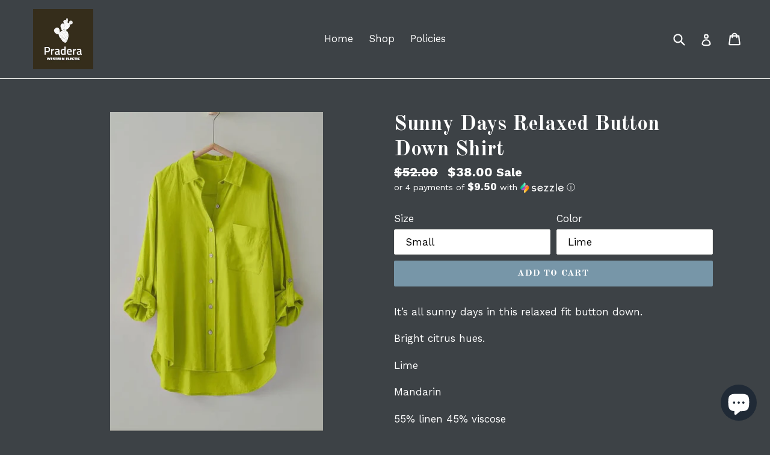

--- FILE ---
content_type: text/html; charset=utf-8
request_url: https://shoppradera.com/products/sunny-days-relaxed-button-down-shirt
body_size: 29441
content:
<!doctype html>
<!--[if IE 9]> <html class="ie9 no-js" lang="en"> <![endif]-->
<!--[if (gt IE 9)|!(IE)]><!--> <html class="no-js" lang="en"> <!--<![endif]-->
<head>
  <meta name="p:domain_verify" content="9b9108bcdc7d7b9cade065ceebc363f2"/>
  <meta charset="utf-8">
  <meta http-equiv="X-UA-Compatible" content="IE=edge,chrome=1">
  <meta name="viewport" content="width=device-width,initial-scale=1">
  <meta name="theme-color" content="#7796a8">
  <link rel="canonical" href="https://shoppradera.com/products/sunny-days-relaxed-button-down-shirt">

  
    <link rel="shortcut icon" href="//shoppradera.com/cdn/shop/files/favicon_without_slogan_32x32.png?v=1613517059" type="image/png">
  

  
  <title>
    Sunny Days Relaxed Button Down Shirt
    
    
    
      &ndash; Pradera - purveyors of the west
    
  </title>

  
    <meta name="description" content="It’s all sunny days in this relaxed fit button down. Bright citrus hues. Lime  Mandarin 55% linen 45% viscose  lightweight  true to size. Does not run big.">
  

  <!-- /snippets/social-meta-tags.liquid -->




<meta property="og:site_name" content="Pradera - purveyors of the west">
<meta property="og:url" content="https://shoppradera.com/products/sunny-days-relaxed-button-down-shirt">
<meta property="og:title" content="Sunny Days Relaxed Button Down Shirt">
<meta property="og:type" content="product">
<meta property="og:description" content="It’s all sunny days in this relaxed fit button down. Bright citrus hues. Lime  Mandarin 55% linen 45% viscose  lightweight  true to size. Does not run big.">

  <meta property="og:price:amount" content="38.00">
  <meta property="og:price:currency" content="USD">

<meta property="og:image" content="http://shoppradera.com/cdn/shop/files/CAE1AB09-E1AB-4DF5-8459-F96DFD7C6E69_1200x1200.jpg?v=1708977929"><meta property="og:image" content="http://shoppradera.com/cdn/shop/files/60BA0516-A4A0-4BD5-8A46-1ABA152D7C04_1200x1200.jpg?v=1708977929"><meta property="og:image" content="http://shoppradera.com/cdn/shop/files/59C3BED6-B10B-487B-9C21-DAB6101D9628_1200x1200.jpg?v=1708977929">
<meta property="og:image:secure_url" content="https://shoppradera.com/cdn/shop/files/CAE1AB09-E1AB-4DF5-8459-F96DFD7C6E69_1200x1200.jpg?v=1708977929"><meta property="og:image:secure_url" content="https://shoppradera.com/cdn/shop/files/60BA0516-A4A0-4BD5-8A46-1ABA152D7C04_1200x1200.jpg?v=1708977929"><meta property="og:image:secure_url" content="https://shoppradera.com/cdn/shop/files/59C3BED6-B10B-487B-9C21-DAB6101D9628_1200x1200.jpg?v=1708977929">


<meta name="twitter:card" content="summary_large_image">
<meta name="twitter:title" content="Sunny Days Relaxed Button Down Shirt">
<meta name="twitter:description" content="It’s all sunny days in this relaxed fit button down. Bright citrus hues. Lime  Mandarin 55% linen 45% viscose  lightweight  true to size. Does not run big.">


  <link href="//shoppradera.com/cdn/shop/t/8/assets/theme.scss.css?v=175191745238405263971696351465" rel="stylesheet" type="text/css" media="all" />
  
  <link href="//fonts.googleapis.com/css?family=Work+Sans:400,700" rel="stylesheet" type="text/css" media="all" />


  
    <link href="//fonts.googleapis.com/css?family=Old+Standard+TT:700" rel="stylesheet" type="text/css" media="all" />
  



  <script>
    var theme = {
      strings: {
        addToCart: "Add to cart",
        soldOut: "Sold out",
        unavailable: "Unavailable",
        showMore: "Show More",
        showLess: "Show Less",
        addressError: "Error looking up that address",
        addressNoResults: "No results for that address",
        addressQueryLimit: "You have exceeded the Google API usage limit. Consider upgrading to a \u003ca href=\"https:\/\/developers.google.com\/maps\/premium\/usage-limits\"\u003ePremium Plan\u003c\/a\u003e.",
        authError: "There was a problem authenticating your Google Maps account."
      },
      moneyFormat: "${{amount}}"
    }

    document.documentElement.className = document.documentElement.className.replace('no-js', 'js');
  </script>

  <!--[if (lte IE 9) ]><script src="//shoppradera.com/cdn/shop/t/8/assets/match-media.min.js?v=83548857171295169521639415268" type="text/javascript"></script><![endif]-->

  

  <!--[if (gt IE 9)|!(IE)]><!--><script src="//shoppradera.com/cdn/shop/t/8/assets/lazysizes.js?v=113002500607259132011639415268" async="async"></script><!--<![endif]-->
  <!--[if lte IE 9]><script src="//shoppradera.com/cdn/shop/t/8/assets/lazysizes.min.js?v=425"></script><![endif]-->

  <!--[if (gt IE 9)|!(IE)]><!--><script src="//shoppradera.com/cdn/shop/t/8/assets/vendor.js?v=136118274122071307521639415271" defer="defer"></script><!--<![endif]-->
  <!--[if lte IE 9]><script src="//shoppradera.com/cdn/shop/t/8/assets/vendor.js?v=136118274122071307521639415271"></script><![endif]-->

  <!--[if (gt IE 9)|!(IE)]><!--><script src="//shoppradera.com/cdn/shop/t/8/assets/theme.js?v=179360713269324280321639415270" defer="defer"></script><!--<![endif]-->
  <!--[if lte IE 9]><script src="//shoppradera.com/cdn/shop/t/8/assets/theme.js?v=179360713269324280321639415270"></script><![endif]-->

  <script>window.performance && window.performance.mark && window.performance.mark('shopify.content_for_header.start');</script><meta name="google-site-verification" content="2L2M46hnXBcuUuO-QnXfEMpT9paE3VHs-5hXnE2Q7ss">
<meta id="shopify-digital-wallet" name="shopify-digital-wallet" content="/24670577/digital_wallets/dialog">
<meta name="shopify-checkout-api-token" content="9f39fea1e45dd0f3156682ac35f5fe71">
<meta id="in-context-paypal-metadata" data-shop-id="24670577" data-venmo-supported="false" data-environment="production" data-locale="en_US" data-paypal-v4="true" data-currency="USD">
<link rel="alternate" type="application/json+oembed" href="https://shoppradera.com/products/sunny-days-relaxed-button-down-shirt.oembed">
<script async="async" src="/checkouts/internal/preloads.js?locale=en-US"></script>
<link rel="preconnect" href="https://shop.app" crossorigin="anonymous">
<script async="async" src="https://shop.app/checkouts/internal/preloads.js?locale=en-US&shop_id=24670577" crossorigin="anonymous"></script>
<script id="apple-pay-shop-capabilities" type="application/json">{"shopId":24670577,"countryCode":"US","currencyCode":"USD","merchantCapabilities":["supports3DS"],"merchantId":"gid:\/\/shopify\/Shop\/24670577","merchantName":"Pradera - purveyors of the west","requiredBillingContactFields":["postalAddress","email","phone"],"requiredShippingContactFields":["postalAddress","email","phone"],"shippingType":"shipping","supportedNetworks":["visa","masterCard","amex","discover","elo","jcb"],"total":{"type":"pending","label":"Pradera - purveyors of the west","amount":"1.00"},"shopifyPaymentsEnabled":true,"supportsSubscriptions":true}</script>
<script id="shopify-features" type="application/json">{"accessToken":"9f39fea1e45dd0f3156682ac35f5fe71","betas":["rich-media-storefront-analytics"],"domain":"shoppradera.com","predictiveSearch":true,"shopId":24670577,"locale":"en"}</script>
<script>var Shopify = Shopify || {};
Shopify.shop = "pradera-purveyors-of-the-west.myshopify.com";
Shopify.locale = "en";
Shopify.currency = {"active":"USD","rate":"1.0"};
Shopify.country = "US";
Shopify.theme = {"name":"Debut -- WPD with Installments message with Ins...","id":128250216643,"schema_name":"Debut","schema_version":"1.10.0","theme_store_id":796,"role":"main"};
Shopify.theme.handle = "null";
Shopify.theme.style = {"id":null,"handle":null};
Shopify.cdnHost = "shoppradera.com/cdn";
Shopify.routes = Shopify.routes || {};
Shopify.routes.root = "/";</script>
<script type="module">!function(o){(o.Shopify=o.Shopify||{}).modules=!0}(window);</script>
<script>!function(o){function n(){var o=[];function n(){o.push(Array.prototype.slice.apply(arguments))}return n.q=o,n}var t=o.Shopify=o.Shopify||{};t.loadFeatures=n(),t.autoloadFeatures=n()}(window);</script>
<script>
  window.ShopifyPay = window.ShopifyPay || {};
  window.ShopifyPay.apiHost = "shop.app\/pay";
  window.ShopifyPay.redirectState = null;
</script>
<script id="shop-js-analytics" type="application/json">{"pageType":"product"}</script>
<script defer="defer" async type="module" src="//shoppradera.com/cdn/shopifycloud/shop-js/modules/v2/client.init-shop-cart-sync_BApSsMSl.en.esm.js"></script>
<script defer="defer" async type="module" src="//shoppradera.com/cdn/shopifycloud/shop-js/modules/v2/chunk.common_CBoos6YZ.esm.js"></script>
<script type="module">
  await import("//shoppradera.com/cdn/shopifycloud/shop-js/modules/v2/client.init-shop-cart-sync_BApSsMSl.en.esm.js");
await import("//shoppradera.com/cdn/shopifycloud/shop-js/modules/v2/chunk.common_CBoos6YZ.esm.js");

  window.Shopify.SignInWithShop?.initShopCartSync?.({"fedCMEnabled":true,"windoidEnabled":true});

</script>
<script>
  window.Shopify = window.Shopify || {};
  if (!window.Shopify.featureAssets) window.Shopify.featureAssets = {};
  window.Shopify.featureAssets['shop-js'] = {"shop-cart-sync":["modules/v2/client.shop-cart-sync_DJczDl9f.en.esm.js","modules/v2/chunk.common_CBoos6YZ.esm.js"],"init-fed-cm":["modules/v2/client.init-fed-cm_BzwGC0Wi.en.esm.js","modules/v2/chunk.common_CBoos6YZ.esm.js"],"init-windoid":["modules/v2/client.init-windoid_BS26ThXS.en.esm.js","modules/v2/chunk.common_CBoos6YZ.esm.js"],"init-shop-email-lookup-coordinator":["modules/v2/client.init-shop-email-lookup-coordinator_DFwWcvrS.en.esm.js","modules/v2/chunk.common_CBoos6YZ.esm.js"],"shop-cash-offers":["modules/v2/client.shop-cash-offers_DthCPNIO.en.esm.js","modules/v2/chunk.common_CBoos6YZ.esm.js","modules/v2/chunk.modal_Bu1hFZFC.esm.js"],"shop-button":["modules/v2/client.shop-button_D_JX508o.en.esm.js","modules/v2/chunk.common_CBoos6YZ.esm.js"],"shop-toast-manager":["modules/v2/client.shop-toast-manager_tEhgP2F9.en.esm.js","modules/v2/chunk.common_CBoos6YZ.esm.js"],"avatar":["modules/v2/client.avatar_BTnouDA3.en.esm.js"],"pay-button":["modules/v2/client.pay-button_BuNmcIr_.en.esm.js","modules/v2/chunk.common_CBoos6YZ.esm.js"],"init-shop-cart-sync":["modules/v2/client.init-shop-cart-sync_BApSsMSl.en.esm.js","modules/v2/chunk.common_CBoos6YZ.esm.js"],"shop-login-button":["modules/v2/client.shop-login-button_DwLgFT0K.en.esm.js","modules/v2/chunk.common_CBoos6YZ.esm.js","modules/v2/chunk.modal_Bu1hFZFC.esm.js"],"init-customer-accounts-sign-up":["modules/v2/client.init-customer-accounts-sign-up_TlVCiykN.en.esm.js","modules/v2/client.shop-login-button_DwLgFT0K.en.esm.js","modules/v2/chunk.common_CBoos6YZ.esm.js","modules/v2/chunk.modal_Bu1hFZFC.esm.js"],"init-shop-for-new-customer-accounts":["modules/v2/client.init-shop-for-new-customer-accounts_DrjXSI53.en.esm.js","modules/v2/client.shop-login-button_DwLgFT0K.en.esm.js","modules/v2/chunk.common_CBoos6YZ.esm.js","modules/v2/chunk.modal_Bu1hFZFC.esm.js"],"init-customer-accounts":["modules/v2/client.init-customer-accounts_C0Oh2ljF.en.esm.js","modules/v2/client.shop-login-button_DwLgFT0K.en.esm.js","modules/v2/chunk.common_CBoos6YZ.esm.js","modules/v2/chunk.modal_Bu1hFZFC.esm.js"],"shop-follow-button":["modules/v2/client.shop-follow-button_C5D3XtBb.en.esm.js","modules/v2/chunk.common_CBoos6YZ.esm.js","modules/v2/chunk.modal_Bu1hFZFC.esm.js"],"checkout-modal":["modules/v2/client.checkout-modal_8TC_1FUY.en.esm.js","modules/v2/chunk.common_CBoos6YZ.esm.js","modules/v2/chunk.modal_Bu1hFZFC.esm.js"],"lead-capture":["modules/v2/client.lead-capture_D-pmUjp9.en.esm.js","modules/v2/chunk.common_CBoos6YZ.esm.js","modules/v2/chunk.modal_Bu1hFZFC.esm.js"],"shop-login":["modules/v2/client.shop-login_BmtnoEUo.en.esm.js","modules/v2/chunk.common_CBoos6YZ.esm.js","modules/v2/chunk.modal_Bu1hFZFC.esm.js"],"payment-terms":["modules/v2/client.payment-terms_BHOWV7U_.en.esm.js","modules/v2/chunk.common_CBoos6YZ.esm.js","modules/v2/chunk.modal_Bu1hFZFC.esm.js"]};
</script>
<script>(function() {
  var isLoaded = false;
  function asyncLoad() {
    if (isLoaded) return;
    isLoaded = true;
    var urls = ["https:\/\/cdn.hextom.com\/js\/freeshippingbar.js?shop=pradera-purveyors-of-the-west.myshopify.com"];
    for (var i = 0; i < urls.length; i++) {
      var s = document.createElement('script');
      s.type = 'text/javascript';
      s.async = true;
      s.src = urls[i];
      var x = document.getElementsByTagName('script')[0];
      x.parentNode.insertBefore(s, x);
    }
  };
  if(window.attachEvent) {
    window.attachEvent('onload', asyncLoad);
  } else {
    window.addEventListener('load', asyncLoad, false);
  }
})();</script>
<script id="__st">var __st={"a":24670577,"offset":-21600,"reqid":"1b0cbc7c-d3df-40e8-8ae8-27ee06d13c55-1768936016","pageurl":"shoppradera.com\/products\/sunny-days-relaxed-button-down-shirt","u":"6163f21c3228","p":"product","rtyp":"product","rid":8932987502879};</script>
<script>window.ShopifyPaypalV4VisibilityTracking = true;</script>
<script id="captcha-bootstrap">!function(){'use strict';const t='contact',e='account',n='new_comment',o=[[t,t],['blogs',n],['comments',n],[t,'customer']],c=[[e,'customer_login'],[e,'guest_login'],[e,'recover_customer_password'],[e,'create_customer']],r=t=>t.map((([t,e])=>`form[action*='/${t}']:not([data-nocaptcha='true']) input[name='form_type'][value='${e}']`)).join(','),a=t=>()=>t?[...document.querySelectorAll(t)].map((t=>t.form)):[];function s(){const t=[...o],e=r(t);return a(e)}const i='password',u='form_key',d=['recaptcha-v3-token','g-recaptcha-response','h-captcha-response',i],f=()=>{try{return window.sessionStorage}catch{return}},m='__shopify_v',_=t=>t.elements[u];function p(t,e,n=!1){try{const o=window.sessionStorage,c=JSON.parse(o.getItem(e)),{data:r}=function(t){const{data:e,action:n}=t;return t[m]||n?{data:e,action:n}:{data:t,action:n}}(c);for(const[e,n]of Object.entries(r))t.elements[e]&&(t.elements[e].value=n);n&&o.removeItem(e)}catch(o){console.error('form repopulation failed',{error:o})}}const l='form_type',E='cptcha';function T(t){t.dataset[E]=!0}const w=window,h=w.document,L='Shopify',v='ce_forms',y='captcha';let A=!1;((t,e)=>{const n=(g='f06e6c50-85a8-45c8-87d0-21a2b65856fe',I='https://cdn.shopify.com/shopifycloud/storefront-forms-hcaptcha/ce_storefront_forms_captcha_hcaptcha.v1.5.2.iife.js',D={infoText:'Protected by hCaptcha',privacyText:'Privacy',termsText:'Terms'},(t,e,n)=>{const o=w[L][v],c=o.bindForm;if(c)return c(t,g,e,D).then(n);var r;o.q.push([[t,g,e,D],n]),r=I,A||(h.body.append(Object.assign(h.createElement('script'),{id:'captcha-provider',async:!0,src:r})),A=!0)});var g,I,D;w[L]=w[L]||{},w[L][v]=w[L][v]||{},w[L][v].q=[],w[L][y]=w[L][y]||{},w[L][y].protect=function(t,e){n(t,void 0,e),T(t)},Object.freeze(w[L][y]),function(t,e,n,w,h,L){const[v,y,A,g]=function(t,e,n){const i=e?o:[],u=t?c:[],d=[...i,...u],f=r(d),m=r(i),_=r(d.filter((([t,e])=>n.includes(e))));return[a(f),a(m),a(_),s()]}(w,h,L),I=t=>{const e=t.target;return e instanceof HTMLFormElement?e:e&&e.form},D=t=>v().includes(t);t.addEventListener('submit',(t=>{const e=I(t);if(!e)return;const n=D(e)&&!e.dataset.hcaptchaBound&&!e.dataset.recaptchaBound,o=_(e),c=g().includes(e)&&(!o||!o.value);(n||c)&&t.preventDefault(),c&&!n&&(function(t){try{if(!f())return;!function(t){const e=f();if(!e)return;const n=_(t);if(!n)return;const o=n.value;o&&e.removeItem(o)}(t);const e=Array.from(Array(32),(()=>Math.random().toString(36)[2])).join('');!function(t,e){_(t)||t.append(Object.assign(document.createElement('input'),{type:'hidden',name:u})),t.elements[u].value=e}(t,e),function(t,e){const n=f();if(!n)return;const o=[...t.querySelectorAll(`input[type='${i}']`)].map((({name:t})=>t)),c=[...d,...o],r={};for(const[a,s]of new FormData(t).entries())c.includes(a)||(r[a]=s);n.setItem(e,JSON.stringify({[m]:1,action:t.action,data:r}))}(t,e)}catch(e){console.error('failed to persist form',e)}}(e),e.submit())}));const S=(t,e)=>{t&&!t.dataset[E]&&(n(t,e.some((e=>e===t))),T(t))};for(const o of['focusin','change'])t.addEventListener(o,(t=>{const e=I(t);D(e)&&S(e,y())}));const B=e.get('form_key'),M=e.get(l),P=B&&M;t.addEventListener('DOMContentLoaded',(()=>{const t=y();if(P)for(const e of t)e.elements[l].value===M&&p(e,B);[...new Set([...A(),...v().filter((t=>'true'===t.dataset.shopifyCaptcha))])].forEach((e=>S(e,t)))}))}(h,new URLSearchParams(w.location.search),n,t,e,['guest_login'])})(!0,!0)}();</script>
<script integrity="sha256-4kQ18oKyAcykRKYeNunJcIwy7WH5gtpwJnB7kiuLZ1E=" data-source-attribution="shopify.loadfeatures" defer="defer" src="//shoppradera.com/cdn/shopifycloud/storefront/assets/storefront/load_feature-a0a9edcb.js" crossorigin="anonymous"></script>
<script crossorigin="anonymous" defer="defer" src="//shoppradera.com/cdn/shopifycloud/storefront/assets/shopify_pay/storefront-65b4c6d7.js?v=20250812"></script>
<script data-source-attribution="shopify.dynamic_checkout.dynamic.init">var Shopify=Shopify||{};Shopify.PaymentButton=Shopify.PaymentButton||{isStorefrontPortableWallets:!0,init:function(){window.Shopify.PaymentButton.init=function(){};var t=document.createElement("script");t.src="https://shoppradera.com/cdn/shopifycloud/portable-wallets/latest/portable-wallets.en.js",t.type="module",document.head.appendChild(t)}};
</script>
<script data-source-attribution="shopify.dynamic_checkout.buyer_consent">
  function portableWalletsHideBuyerConsent(e){var t=document.getElementById("shopify-buyer-consent"),n=document.getElementById("shopify-subscription-policy-button");t&&n&&(t.classList.add("hidden"),t.setAttribute("aria-hidden","true"),n.removeEventListener("click",e))}function portableWalletsShowBuyerConsent(e){var t=document.getElementById("shopify-buyer-consent"),n=document.getElementById("shopify-subscription-policy-button");t&&n&&(t.classList.remove("hidden"),t.removeAttribute("aria-hidden"),n.addEventListener("click",e))}window.Shopify?.PaymentButton&&(window.Shopify.PaymentButton.hideBuyerConsent=portableWalletsHideBuyerConsent,window.Shopify.PaymentButton.showBuyerConsent=portableWalletsShowBuyerConsent);
</script>
<script data-source-attribution="shopify.dynamic_checkout.cart.bootstrap">document.addEventListener("DOMContentLoaded",(function(){function t(){return document.querySelector("shopify-accelerated-checkout-cart, shopify-accelerated-checkout")}if(t())Shopify.PaymentButton.init();else{new MutationObserver((function(e,n){t()&&(Shopify.PaymentButton.init(),n.disconnect())})).observe(document.body,{childList:!0,subtree:!0})}}));
</script>
<link id="shopify-accelerated-checkout-styles" rel="stylesheet" media="screen" href="https://shoppradera.com/cdn/shopifycloud/portable-wallets/latest/accelerated-checkout-backwards-compat.css" crossorigin="anonymous">
<style id="shopify-accelerated-checkout-cart">
        #shopify-buyer-consent {
  margin-top: 1em;
  display: inline-block;
  width: 100%;
}

#shopify-buyer-consent.hidden {
  display: none;
}

#shopify-subscription-policy-button {
  background: none;
  border: none;
  padding: 0;
  text-decoration: underline;
  font-size: inherit;
  cursor: pointer;
}

#shopify-subscription-policy-button::before {
  box-shadow: none;
}

      </style>

<script>window.performance && window.performance.mark && window.performance.mark('shopify.content_for_header.end');</script>
<script type="text/javascript">
  window.Rivo = window.Rivo || {};
  window.Rivo.common = window.Rivo.common || {};
  window.Rivo.common.shop = {
    permanent_domain: 'pradera-purveyors-of-the-west.myshopify.com',
    currency: "USD",
    money_format: "${{amount}}",
    id: 24670577
  };
  

  window.Rivo.common.template = 'product';
  window.Rivo.common.cart = {};
  window.Rivo.common.vapid_public_key = "BJuXCmrtTK335SuczdNVYrGVtP_WXn4jImChm49st7K7z7e8gxSZUKk4DhUpk8j2Xpiw5G4-ylNbMKLlKkUEU98=";
  window.Rivo.global_config = {"asset_urls":{"loy":{"init_js":"https:\/\/cdn.shopify.com\/s\/files\/1\/0194\/1736\/6592\/t\/1\/assets\/ba_loy_init.js?v=1671947874","widget_js":"https:\/\/cdn.shopify.com\/s\/files\/1\/0194\/1736\/6592\/t\/1\/assets\/ba_loy_widget.js?v=1671947876","widget_css":"https:\/\/cdn.shopify.com\/s\/files\/1\/0194\/1736\/6592\/t\/1\/assets\/ba_loy_widget.css?v=1671227196","page_init_js":"https:\/\/cdn.shopify.com\/s\/files\/1\/0194\/1736\/6592\/t\/1\/assets\/ba_loy_page_init.js?v=1671947878","page_widget_js":"https:\/\/cdn.shopify.com\/s\/files\/1\/0194\/1736\/6592\/t\/1\/assets\/ba_loy_page_widget.js?v=1671947881","page_widget_css":"https:\/\/cdn.shopify.com\/s\/files\/1\/0194\/1736\/6592\/t\/1\/assets\/ba_loy_page.css?v=1671227203","page_preview_js":"\/assets\/msg\/loy_page_preview.js"},"rev":{"init_js":"https:\/\/cdn.shopify.com\/s\/files\/1\/0194\/1736\/6592\/t\/1\/assets\/ba_rev_init.js?v=1671715068","widget_js":"https:\/\/cdn.shopify.com\/s\/files\/1\/0194\/1736\/6592\/t\/1\/assets\/ba_rev_widget.js?v=1671715070","modal_js":"https:\/\/cdn.shopify.com\/s\/files\/1\/0194\/1736\/6592\/t\/1\/assets\/ba_rev_modal.js?v=1671715072","widget_css":"https:\/\/cdn.shopify.com\/s\/files\/1\/0194\/1736\/6592\/t\/1\/assets\/ba_rev_widget.css?v=1658336090","modal_css":"https:\/\/cdn.shopify.com\/s\/files\/1\/0194\/1736\/6592\/t\/1\/assets\/ba_rev_modal.css?v=1658336088"},"pu":{"init_js":"https:\/\/cdn.shopify.com\/s\/files\/1\/0194\/1736\/6592\/t\/1\/assets\/ba_pu_init.js?v=1635877170"},"widgets":{"init_js":"https:\/\/cdn.shopify.com\/s\/files\/1\/0194\/1736\/6592\/t\/1\/assets\/ba_widget_init.js?v=1671718210","modal_js":"https:\/\/cdn.shopify.com\/s\/files\/1\/0194\/1736\/6592\/t\/1\/assets\/ba_widget_modal.js?v=1671718212","modal_css":"https:\/\/cdn.shopify.com\/s\/files\/1\/0194\/1736\/6592\/t\/1\/assets\/ba_widget_modal.css?v=1654723622"},"forms":{"init_js":"https:\/\/cdn.shopify.com\/s\/files\/1\/0194\/1736\/6592\/t\/1\/assets\/ba_forms_init.js?v=1671947882","widget_js":"https:\/\/cdn.shopify.com\/s\/files\/1\/0194\/1736\/6592\/t\/1\/assets\/ba_forms_widget.js?v=1671947884","forms_css":"https:\/\/cdn.shopify.com\/s\/files\/1\/0194\/1736\/6592\/t\/1\/assets\/ba_forms.css?v=1654711758"},"global":{"helper_js":"https:\/\/cdn.shopify.com\/s\/files\/1\/0194\/1736\/6592\/t\/1\/assets\/ba_tracking.js?v=1671714963"}},"proxy_paths":{"pop":"\/apps\/ba-pop","app_metrics":"\/apps\/ba-pop\/app_metrics","push_subscription":"\/apps\/ba-pop\/push"},"aat":["pop"],"pv":false,"sts":false,"bam":false,"base_money_format":"${{amount}}"};

  
    if (window.Rivo.common.template == 'product'){
      window.Rivo.common.product = {
        id: 8932987502879, price: 3800, handle: "sunny-days-relaxed-button-down-shirt", tags: ["Citrus hues","Linen too"],
        available: true, title: "Sunny Days Relaxed Button Down Shirt", variants: [{"id":47684980637983,"title":"Small \/ Lime","option1":"Small","option2":"Lime","option3":null,"sku":"","requires_shipping":true,"taxable":true,"featured_image":{"id":48040810414367,"product_id":8932987502879,"position":2,"created_at":"2024-02-20T14:40:59-06:00","updated_at":"2024-02-26T14:05:29-06:00","alt":null,"width":1125,"height":1680,"src":"\/\/shoppradera.com\/cdn\/shop\/files\/60BA0516-A4A0-4BD5-8A46-1ABA152D7C04.jpg?v=1708977929","variant_ids":[47684980637983,47684980670751,47684980703519]},"available":true,"name":"Sunny Days Relaxed Button Down Shirt - Small \/ Lime","public_title":"Small \/ Lime","options":["Small","Lime"],"price":3800,"weight":340,"compare_at_price":5200,"inventory_quantity":1,"inventory_management":"shopify","inventory_policy":"deny","barcode":null,"featured_media":{"alt":null,"id":40457543713055,"position":2,"preview_image":{"aspect_ratio":0.67,"height":1680,"width":1125,"src":"\/\/shoppradera.com\/cdn\/shop\/files\/60BA0516-A4A0-4BD5-8A46-1ABA152D7C04.jpg?v=1708977929"}},"requires_selling_plan":false,"selling_plan_allocations":[]},{"id":47684991090975,"title":"Small \/ Mandarin","option1":"Small","option2":"Mandarin","option3":null,"sku":"","requires_shipping":true,"taxable":true,"featured_image":{"id":48040813101343,"product_id":8932987502879,"position":3,"created_at":"2024-02-20T14:40:59-06:00","updated_at":"2024-02-26T14:05:29-06:00","alt":null,"width":1125,"height":1667,"src":"\/\/shoppradera.com\/cdn\/shop\/files\/59C3BED6-B10B-487B-9C21-DAB6101D9628.jpg?v=1708977929","variant_ids":[47684991090975,47684991123743,47684991156511]},"available":true,"name":"Sunny Days Relaxed Button Down Shirt - Small \/ Mandarin","public_title":"Small \/ Mandarin","options":["Small","Mandarin"],"price":3800,"weight":340,"compare_at_price":5200,"inventory_quantity":2,"inventory_management":"shopify","inventory_policy":"deny","barcode":null,"featured_media":{"alt":null,"id":40457543876895,"position":3,"preview_image":{"aspect_ratio":0.675,"height":1667,"width":1125,"src":"\/\/shoppradera.com\/cdn\/shop\/files\/59C3BED6-B10B-487B-9C21-DAB6101D9628.jpg?v=1708977929"}},"requires_selling_plan":false,"selling_plan_allocations":[]},{"id":47684980670751,"title":"Medium \/ Lime","option1":"Medium","option2":"Lime","option3":null,"sku":"","requires_shipping":true,"taxable":true,"featured_image":{"id":48040810414367,"product_id":8932987502879,"position":2,"created_at":"2024-02-20T14:40:59-06:00","updated_at":"2024-02-26T14:05:29-06:00","alt":null,"width":1125,"height":1680,"src":"\/\/shoppradera.com\/cdn\/shop\/files\/60BA0516-A4A0-4BD5-8A46-1ABA152D7C04.jpg?v=1708977929","variant_ids":[47684980637983,47684980670751,47684980703519]},"available":true,"name":"Sunny Days Relaxed Button Down Shirt - Medium \/ Lime","public_title":"Medium \/ Lime","options":["Medium","Lime"],"price":3800,"weight":340,"compare_at_price":5200,"inventory_quantity":1,"inventory_management":"shopify","inventory_policy":"deny","barcode":null,"featured_media":{"alt":null,"id":40457543713055,"position":2,"preview_image":{"aspect_ratio":0.67,"height":1680,"width":1125,"src":"\/\/shoppradera.com\/cdn\/shop\/files\/60BA0516-A4A0-4BD5-8A46-1ABA152D7C04.jpg?v=1708977929"}},"requires_selling_plan":false,"selling_plan_allocations":[]},{"id":47684991123743,"title":"Medium \/ Mandarin","option1":"Medium","option2":"Mandarin","option3":null,"sku":"","requires_shipping":true,"taxable":true,"featured_image":{"id":48040813101343,"product_id":8932987502879,"position":3,"created_at":"2024-02-20T14:40:59-06:00","updated_at":"2024-02-26T14:05:29-06:00","alt":null,"width":1125,"height":1667,"src":"\/\/shoppradera.com\/cdn\/shop\/files\/59C3BED6-B10B-487B-9C21-DAB6101D9628.jpg?v=1708977929","variant_ids":[47684991090975,47684991123743,47684991156511]},"available":true,"name":"Sunny Days Relaxed Button Down Shirt - Medium \/ Mandarin","public_title":"Medium \/ Mandarin","options":["Medium","Mandarin"],"price":3800,"weight":340,"compare_at_price":5200,"inventory_quantity":1,"inventory_management":"shopify","inventory_policy":"deny","barcode":null,"featured_media":{"alt":null,"id":40457543876895,"position":3,"preview_image":{"aspect_ratio":0.675,"height":1667,"width":1125,"src":"\/\/shoppradera.com\/cdn\/shop\/files\/59C3BED6-B10B-487B-9C21-DAB6101D9628.jpg?v=1708977929"}},"requires_selling_plan":false,"selling_plan_allocations":[]},{"id":47684980703519,"title":"Large \/ Lime","option1":"Large","option2":"Lime","option3":null,"sku":"","requires_shipping":true,"taxable":true,"featured_image":{"id":48040810414367,"product_id":8932987502879,"position":2,"created_at":"2024-02-20T14:40:59-06:00","updated_at":"2024-02-26T14:05:29-06:00","alt":null,"width":1125,"height":1680,"src":"\/\/shoppradera.com\/cdn\/shop\/files\/60BA0516-A4A0-4BD5-8A46-1ABA152D7C04.jpg?v=1708977929","variant_ids":[47684980637983,47684980670751,47684980703519]},"available":true,"name":"Sunny Days Relaxed Button Down Shirt - Large \/ Lime","public_title":"Large \/ Lime","options":["Large","Lime"],"price":3800,"weight":340,"compare_at_price":5200,"inventory_quantity":2,"inventory_management":"shopify","inventory_policy":"deny","barcode":null,"featured_media":{"alt":null,"id":40457543713055,"position":2,"preview_image":{"aspect_ratio":0.67,"height":1680,"width":1125,"src":"\/\/shoppradera.com\/cdn\/shop\/files\/60BA0516-A4A0-4BD5-8A46-1ABA152D7C04.jpg?v=1708977929"}},"requires_selling_plan":false,"selling_plan_allocations":[]},{"id":47684991156511,"title":"Large \/ Mandarin","option1":"Large","option2":"Mandarin","option3":null,"sku":"","requires_shipping":true,"taxable":true,"featured_image":{"id":48040813101343,"product_id":8932987502879,"position":3,"created_at":"2024-02-20T14:40:59-06:00","updated_at":"2024-02-26T14:05:29-06:00","alt":null,"width":1125,"height":1667,"src":"\/\/shoppradera.com\/cdn\/shop\/files\/59C3BED6-B10B-487B-9C21-DAB6101D9628.jpg?v=1708977929","variant_ids":[47684991090975,47684991123743,47684991156511]},"available":false,"name":"Sunny Days Relaxed Button Down Shirt - Large \/ Mandarin","public_title":"Large \/ Mandarin","options":["Large","Mandarin"],"price":3800,"weight":340,"compare_at_price":5200,"inventory_quantity":0,"inventory_management":"shopify","inventory_policy":"deny","barcode":null,"featured_media":{"alt":null,"id":40457543876895,"position":3,"preview_image":{"aspect_ratio":0.675,"height":1667,"width":1125,"src":"\/\/shoppradera.com\/cdn\/shop\/files\/59C3BED6-B10B-487B-9C21-DAB6101D9628.jpg?v=1708977929"}},"requires_selling_plan":false,"selling_plan_allocations":[]}]
      };
    }
  




    window.Rivo.widgets_config = {"id":34917,"active":true,"frequency_limit_amount":2,"frequency_limit_time_unit":"days","background_image":{"position":"none","widget_background_preview_url":""},"initial_state":{"body":"Sign up and unlock your instant discount","title":"Get 10% off your order","cta_text":"Claim Discount","show_email":"true","action_text":"Saving...","footer_text":"You are signing up to receive communication via email and can unsubscribe at any time.","dismiss_text":"No thanks","email_placeholder":"Email Address","phone_placeholder":"Phone Number"},"success_state":{"body":"Thanks for subscribing. Copy your discount code and apply to your next order.","title":"Discount Unlocked 🎉","cta_text":"Continue shopping","cta_action":"dismiss","redirect_url":"","open_url_new_tab":"false"},"closed_state":{"action":"close_widget","font_size":"20","action_text":"GET 10% OFF","display_offset":"300","display_position":"left"},"error_state":{"submit_error":"Sorry, please try again later","invalid_email":"Please enter valid email address!","error_subscribing":"Error subscribing, try again later","already_registered":"You have already registered","invalid_phone_number":"Please enter valid phone number!"},"trigger":{"action":"on_timer","delay_in_seconds":"0"},"colors":{"link_color":"#4FC3F7","sticky_bar_bg":"#C62828","cta_font_color":"#fff","body_font_color":"#000","sticky_bar_text":"#fff","background_color":"#4dd0e1","error_text_color":"#ff2626","title_font_color":"#000","footer_font_color":"#33691e","dismiss_font_color":"#b2ebf2","cta_background_color":"#00bcd4","sticky_coupon_bar_bg":"#286ef8","error_text_background":"","sticky_coupon_bar_text":"#fff"},"sticky_coupon_bar":{"enabled":"false","message":"Don't forget to use your code"},"display_style":{"font":"Verdana","size":"regular","align":"center"},"dismissable":true,"has_background":false,"opt_in_channels":["email"],"rules":[],"widget_css":".powered_by_rivo{\n  display: block;\n}\n.ba_widget_main_design {\n  background: #4dd0e1;\n}\n.ba_widget_content{text-align: center}\n.ba_widget_parent{\n  font-family: Verdana;\n}\n.ba_widget_parent.background{\n}\n.ba_widget_left_content{\n}\n.ba_widget_right_content{\n}\n#ba_widget_cta_button:disabled{\n  background: #00bcd4cc;\n}\n#ba_widget_cta_button{\n  background: #00bcd4;\n  color: #fff;\n}\n#ba_widget_cta_button:after {\n  background: #00bcd4e0;\n}\n.ba_initial_state_title, .ba_success_state_title{\n  color: #000;\n}\n.ba_initial_state_body, .ba_success_state_body{\n  color: #000;\n}\n.ba_initial_state_dismiss_text{\n  color: #b2ebf2;\n}\n.ba_initial_state_footer_text, .ba_initial_state_sms_agreement{\n  color: #33691e;\n}\n.ba_widget_error{\n  color: #ff2626;\n  background: ;\n}\n.ba_link_color{\n  color: #4FC3F7;\n}\n","custom_css":null,"logo":null};

</script>


<script type="text/javascript">
  

  //Global snippet for Rivo
  //this is updated automatically - do not edit manually.

  function loadScript(src, defer, done) {
    var js = document.createElement('script');
    js.src = src;
    js.defer = defer;
    js.onload = function(){done();};
    js.onerror = function(){
      done(new Error('Failed to load script ' + src));
    };
    document.head.appendChild(js);
  }

  function browserSupportsAllFeatures() {
    return window.Promise && window.fetch && window.Symbol;
  }

  if (browserSupportsAllFeatures()) {
    main();
  } else {
    loadScript('https://polyfill-fastly.net/v3/polyfill.min.js?features=Promise,fetch', true, main);
  }

  function loadAppScripts(){



      loadScript(window.Rivo.global_config.asset_urls.widgets.init_js, true, function(){});
  }

  function main(err) {
    //isolate the scope
    loadScript(window.Rivo.global_config.asset_urls.global.helper_js, false, loadAppScripts);
  }
</script>

<script src="https://cdn.shopify.com/extensions/e4b3a77b-20c9-4161-b1bb-deb87046128d/inbox-1253/assets/inbox-chat-loader.js" type="text/javascript" defer="defer"></script>
<link href="https://monorail-edge.shopifysvc.com" rel="dns-prefetch">
<script>(function(){if ("sendBeacon" in navigator && "performance" in window) {try {var session_token_from_headers = performance.getEntriesByType('navigation')[0].serverTiming.find(x => x.name == '_s').description;} catch {var session_token_from_headers = undefined;}var session_cookie_matches = document.cookie.match(/_shopify_s=([^;]*)/);var session_token_from_cookie = session_cookie_matches && session_cookie_matches.length === 2 ? session_cookie_matches[1] : "";var session_token = session_token_from_headers || session_token_from_cookie || "";function handle_abandonment_event(e) {var entries = performance.getEntries().filter(function(entry) {return /monorail-edge.shopifysvc.com/.test(entry.name);});if (!window.abandonment_tracked && entries.length === 0) {window.abandonment_tracked = true;var currentMs = Date.now();var navigation_start = performance.timing.navigationStart;var payload = {shop_id: 24670577,url: window.location.href,navigation_start,duration: currentMs - navigation_start,session_token,page_type: "product"};window.navigator.sendBeacon("https://monorail-edge.shopifysvc.com/v1/produce", JSON.stringify({schema_id: "online_store_buyer_site_abandonment/1.1",payload: payload,metadata: {event_created_at_ms: currentMs,event_sent_at_ms: currentMs}}));}}window.addEventListener('pagehide', handle_abandonment_event);}}());</script>
<script id="web-pixels-manager-setup">(function e(e,d,r,n,o){if(void 0===o&&(o={}),!Boolean(null===(a=null===(i=window.Shopify)||void 0===i?void 0:i.analytics)||void 0===a?void 0:a.replayQueue)){var i,a;window.Shopify=window.Shopify||{};var t=window.Shopify;t.analytics=t.analytics||{};var s=t.analytics;s.replayQueue=[],s.publish=function(e,d,r){return s.replayQueue.push([e,d,r]),!0};try{self.performance.mark("wpm:start")}catch(e){}var l=function(){var e={modern:/Edge?\/(1{2}[4-9]|1[2-9]\d|[2-9]\d{2}|\d{4,})\.\d+(\.\d+|)|Firefox\/(1{2}[4-9]|1[2-9]\d|[2-9]\d{2}|\d{4,})\.\d+(\.\d+|)|Chrom(ium|e)\/(9{2}|\d{3,})\.\d+(\.\d+|)|(Maci|X1{2}).+ Version\/(15\.\d+|(1[6-9]|[2-9]\d|\d{3,})\.\d+)([,.]\d+|)( \(\w+\)|)( Mobile\/\w+|) Safari\/|Chrome.+OPR\/(9{2}|\d{3,})\.\d+\.\d+|(CPU[ +]OS|iPhone[ +]OS|CPU[ +]iPhone|CPU IPhone OS|CPU iPad OS)[ +]+(15[._]\d+|(1[6-9]|[2-9]\d|\d{3,})[._]\d+)([._]\d+|)|Android:?[ /-](13[3-9]|1[4-9]\d|[2-9]\d{2}|\d{4,})(\.\d+|)(\.\d+|)|Android.+Firefox\/(13[5-9]|1[4-9]\d|[2-9]\d{2}|\d{4,})\.\d+(\.\d+|)|Android.+Chrom(ium|e)\/(13[3-9]|1[4-9]\d|[2-9]\d{2}|\d{4,})\.\d+(\.\d+|)|SamsungBrowser\/([2-9]\d|\d{3,})\.\d+/,legacy:/Edge?\/(1[6-9]|[2-9]\d|\d{3,})\.\d+(\.\d+|)|Firefox\/(5[4-9]|[6-9]\d|\d{3,})\.\d+(\.\d+|)|Chrom(ium|e)\/(5[1-9]|[6-9]\d|\d{3,})\.\d+(\.\d+|)([\d.]+$|.*Safari\/(?![\d.]+ Edge\/[\d.]+$))|(Maci|X1{2}).+ Version\/(10\.\d+|(1[1-9]|[2-9]\d|\d{3,})\.\d+)([,.]\d+|)( \(\w+\)|)( Mobile\/\w+|) Safari\/|Chrome.+OPR\/(3[89]|[4-9]\d|\d{3,})\.\d+\.\d+|(CPU[ +]OS|iPhone[ +]OS|CPU[ +]iPhone|CPU IPhone OS|CPU iPad OS)[ +]+(10[._]\d+|(1[1-9]|[2-9]\d|\d{3,})[._]\d+)([._]\d+|)|Android:?[ /-](13[3-9]|1[4-9]\d|[2-9]\d{2}|\d{4,})(\.\d+|)(\.\d+|)|Mobile Safari.+OPR\/([89]\d|\d{3,})\.\d+\.\d+|Android.+Firefox\/(13[5-9]|1[4-9]\d|[2-9]\d{2}|\d{4,})\.\d+(\.\d+|)|Android.+Chrom(ium|e)\/(13[3-9]|1[4-9]\d|[2-9]\d{2}|\d{4,})\.\d+(\.\d+|)|Android.+(UC? ?Browser|UCWEB|U3)[ /]?(15\.([5-9]|\d{2,})|(1[6-9]|[2-9]\d|\d{3,})\.\d+)\.\d+|SamsungBrowser\/(5\.\d+|([6-9]|\d{2,})\.\d+)|Android.+MQ{2}Browser\/(14(\.(9|\d{2,})|)|(1[5-9]|[2-9]\d|\d{3,})(\.\d+|))(\.\d+|)|K[Aa][Ii]OS\/(3\.\d+|([4-9]|\d{2,})\.\d+)(\.\d+|)/},d=e.modern,r=e.legacy,n=navigator.userAgent;return n.match(d)?"modern":n.match(r)?"legacy":"unknown"}(),u="modern"===l?"modern":"legacy",c=(null!=n?n:{modern:"",legacy:""})[u],f=function(e){return[e.baseUrl,"/wpm","/b",e.hashVersion,"modern"===e.buildTarget?"m":"l",".js"].join("")}({baseUrl:d,hashVersion:r,buildTarget:u}),m=function(e){var d=e.version,r=e.bundleTarget,n=e.surface,o=e.pageUrl,i=e.monorailEndpoint;return{emit:function(e){var a=e.status,t=e.errorMsg,s=(new Date).getTime(),l=JSON.stringify({metadata:{event_sent_at_ms:s},events:[{schema_id:"web_pixels_manager_load/3.1",payload:{version:d,bundle_target:r,page_url:o,status:a,surface:n,error_msg:t},metadata:{event_created_at_ms:s}}]});if(!i)return console&&console.warn&&console.warn("[Web Pixels Manager] No Monorail endpoint provided, skipping logging."),!1;try{return self.navigator.sendBeacon.bind(self.navigator)(i,l)}catch(e){}var u=new XMLHttpRequest;try{return u.open("POST",i,!0),u.setRequestHeader("Content-Type","text/plain"),u.send(l),!0}catch(e){return console&&console.warn&&console.warn("[Web Pixels Manager] Got an unhandled error while logging to Monorail."),!1}}}}({version:r,bundleTarget:l,surface:e.surface,pageUrl:self.location.href,monorailEndpoint:e.monorailEndpoint});try{o.browserTarget=l,function(e){var d=e.src,r=e.async,n=void 0===r||r,o=e.onload,i=e.onerror,a=e.sri,t=e.scriptDataAttributes,s=void 0===t?{}:t,l=document.createElement("script"),u=document.querySelector("head"),c=document.querySelector("body");if(l.async=n,l.src=d,a&&(l.integrity=a,l.crossOrigin="anonymous"),s)for(var f in s)if(Object.prototype.hasOwnProperty.call(s,f))try{l.dataset[f]=s[f]}catch(e){}if(o&&l.addEventListener("load",o),i&&l.addEventListener("error",i),u)u.appendChild(l);else{if(!c)throw new Error("Did not find a head or body element to append the script");c.appendChild(l)}}({src:f,async:!0,onload:function(){if(!function(){var e,d;return Boolean(null===(d=null===(e=window.Shopify)||void 0===e?void 0:e.analytics)||void 0===d?void 0:d.initialized)}()){var d=window.webPixelsManager.init(e)||void 0;if(d){var r=window.Shopify.analytics;r.replayQueue.forEach((function(e){var r=e[0],n=e[1],o=e[2];d.publishCustomEvent(r,n,o)})),r.replayQueue=[],r.publish=d.publishCustomEvent,r.visitor=d.visitor,r.initialized=!0}}},onerror:function(){return m.emit({status:"failed",errorMsg:"".concat(f," has failed to load")})},sri:function(e){var d=/^sha384-[A-Za-z0-9+/=]+$/;return"string"==typeof e&&d.test(e)}(c)?c:"",scriptDataAttributes:o}),m.emit({status:"loading"})}catch(e){m.emit({status:"failed",errorMsg:(null==e?void 0:e.message)||"Unknown error"})}}})({shopId: 24670577,storefrontBaseUrl: "https://shoppradera.com",extensionsBaseUrl: "https://extensions.shopifycdn.com/cdn/shopifycloud/web-pixels-manager",monorailEndpoint: "https://monorail-edge.shopifysvc.com/unstable/produce_batch",surface: "storefront-renderer",enabledBetaFlags: ["2dca8a86"],webPixelsConfigList: [{"id":"2021261599","configuration":"{\"accountID\":\"pradera-purveyors-of-the-west\"}","eventPayloadVersion":"v1","runtimeContext":"STRICT","scriptVersion":"5503eca56790d6863e31590c8c364ee3","type":"APP","apiClientId":12388204545,"privacyPurposes":["ANALYTICS","MARKETING","SALE_OF_DATA"],"dataSharingAdjustments":{"protectedCustomerApprovalScopes":["read_customer_email","read_customer_name","read_customer_personal_data","read_customer_phone"]}},{"id":"1697415455","configuration":"{\"pixelCode\":\"D36PHQRC77U9SB9B5Q10\"}","eventPayloadVersion":"v1","runtimeContext":"STRICT","scriptVersion":"22e92c2ad45662f435e4801458fb78cc","type":"APP","apiClientId":4383523,"privacyPurposes":["ANALYTICS","MARKETING","SALE_OF_DATA"],"dataSharingAdjustments":{"protectedCustomerApprovalScopes":["read_customer_address","read_customer_email","read_customer_name","read_customer_personal_data","read_customer_phone"]}},{"id":"852656415","configuration":"{\"config\":\"{\\\"pixel_id\\\":\\\"GT-WBTVN3F\\\",\\\"target_country\\\":\\\"US\\\",\\\"gtag_events\\\":[{\\\"type\\\":\\\"purchase\\\",\\\"action_label\\\":\\\"MC-962B6QXPYF\\\"},{\\\"type\\\":\\\"page_view\\\",\\\"action_label\\\":\\\"MC-962B6QXPYF\\\"},{\\\"type\\\":\\\"view_item\\\",\\\"action_label\\\":\\\"MC-962B6QXPYF\\\"}],\\\"enable_monitoring_mode\\\":false}\"}","eventPayloadVersion":"v1","runtimeContext":"OPEN","scriptVersion":"b2a88bafab3e21179ed38636efcd8a93","type":"APP","apiClientId":1780363,"privacyPurposes":[],"dataSharingAdjustments":{"protectedCustomerApprovalScopes":["read_customer_address","read_customer_email","read_customer_name","read_customer_personal_data","read_customer_phone"]}},{"id":"272335135","configuration":"{\"pixel_id\":\"1832658187028027\",\"pixel_type\":\"facebook_pixel\",\"metaapp_system_user_token\":\"-\"}","eventPayloadVersion":"v1","runtimeContext":"OPEN","scriptVersion":"ca16bc87fe92b6042fbaa3acc2fbdaa6","type":"APP","apiClientId":2329312,"privacyPurposes":["ANALYTICS","MARKETING","SALE_OF_DATA"],"dataSharingAdjustments":{"protectedCustomerApprovalScopes":["read_customer_address","read_customer_email","read_customer_name","read_customer_personal_data","read_customer_phone"]}},{"id":"shopify-app-pixel","configuration":"{}","eventPayloadVersion":"v1","runtimeContext":"STRICT","scriptVersion":"0450","apiClientId":"shopify-pixel","type":"APP","privacyPurposes":["ANALYTICS","MARKETING"]},{"id":"shopify-custom-pixel","eventPayloadVersion":"v1","runtimeContext":"LAX","scriptVersion":"0450","apiClientId":"shopify-pixel","type":"CUSTOM","privacyPurposes":["ANALYTICS","MARKETING"]}],isMerchantRequest: false,initData: {"shop":{"name":"Pradera - purveyors of the west","paymentSettings":{"currencyCode":"USD"},"myshopifyDomain":"pradera-purveyors-of-the-west.myshopify.com","countryCode":"US","storefrontUrl":"https:\/\/shoppradera.com"},"customer":null,"cart":null,"checkout":null,"productVariants":[{"price":{"amount":38.0,"currencyCode":"USD"},"product":{"title":"Sunny Days Relaxed Button Down Shirt","vendor":"Pradera - purveyors of the west","id":"8932987502879","untranslatedTitle":"Sunny Days Relaxed Button Down Shirt","url":"\/products\/sunny-days-relaxed-button-down-shirt","type":"Linen"},"id":"47684980637983","image":{"src":"\/\/shoppradera.com\/cdn\/shop\/files\/60BA0516-A4A0-4BD5-8A46-1ABA152D7C04.jpg?v=1708977929"},"sku":"","title":"Small \/ Lime","untranslatedTitle":"Small \/ Lime"},{"price":{"amount":38.0,"currencyCode":"USD"},"product":{"title":"Sunny Days Relaxed Button Down Shirt","vendor":"Pradera - purveyors of the west","id":"8932987502879","untranslatedTitle":"Sunny Days Relaxed Button Down Shirt","url":"\/products\/sunny-days-relaxed-button-down-shirt","type":"Linen"},"id":"47684991090975","image":{"src":"\/\/shoppradera.com\/cdn\/shop\/files\/59C3BED6-B10B-487B-9C21-DAB6101D9628.jpg?v=1708977929"},"sku":"","title":"Small \/ Mandarin","untranslatedTitle":"Small \/ Mandarin"},{"price":{"amount":38.0,"currencyCode":"USD"},"product":{"title":"Sunny Days Relaxed Button Down Shirt","vendor":"Pradera - purveyors of the west","id":"8932987502879","untranslatedTitle":"Sunny Days Relaxed Button Down Shirt","url":"\/products\/sunny-days-relaxed-button-down-shirt","type":"Linen"},"id":"47684980670751","image":{"src":"\/\/shoppradera.com\/cdn\/shop\/files\/60BA0516-A4A0-4BD5-8A46-1ABA152D7C04.jpg?v=1708977929"},"sku":"","title":"Medium \/ Lime","untranslatedTitle":"Medium \/ Lime"},{"price":{"amount":38.0,"currencyCode":"USD"},"product":{"title":"Sunny Days Relaxed Button Down Shirt","vendor":"Pradera - purveyors of the west","id":"8932987502879","untranslatedTitle":"Sunny Days Relaxed Button Down Shirt","url":"\/products\/sunny-days-relaxed-button-down-shirt","type":"Linen"},"id":"47684991123743","image":{"src":"\/\/shoppradera.com\/cdn\/shop\/files\/59C3BED6-B10B-487B-9C21-DAB6101D9628.jpg?v=1708977929"},"sku":"","title":"Medium \/ Mandarin","untranslatedTitle":"Medium \/ Mandarin"},{"price":{"amount":38.0,"currencyCode":"USD"},"product":{"title":"Sunny Days Relaxed Button Down Shirt","vendor":"Pradera - purveyors of the west","id":"8932987502879","untranslatedTitle":"Sunny Days Relaxed Button Down Shirt","url":"\/products\/sunny-days-relaxed-button-down-shirt","type":"Linen"},"id":"47684980703519","image":{"src":"\/\/shoppradera.com\/cdn\/shop\/files\/60BA0516-A4A0-4BD5-8A46-1ABA152D7C04.jpg?v=1708977929"},"sku":"","title":"Large \/ Lime","untranslatedTitle":"Large \/ Lime"},{"price":{"amount":38.0,"currencyCode":"USD"},"product":{"title":"Sunny Days Relaxed Button Down Shirt","vendor":"Pradera - purveyors of the west","id":"8932987502879","untranslatedTitle":"Sunny Days Relaxed Button Down Shirt","url":"\/products\/sunny-days-relaxed-button-down-shirt","type":"Linen"},"id":"47684991156511","image":{"src":"\/\/shoppradera.com\/cdn\/shop\/files\/59C3BED6-B10B-487B-9C21-DAB6101D9628.jpg?v=1708977929"},"sku":"","title":"Large \/ Mandarin","untranslatedTitle":"Large \/ Mandarin"}],"purchasingCompany":null},},"https://shoppradera.com/cdn","fcfee988w5aeb613cpc8e4bc33m6693e112",{"modern":"","legacy":""},{"shopId":"24670577","storefrontBaseUrl":"https:\/\/shoppradera.com","extensionBaseUrl":"https:\/\/extensions.shopifycdn.com\/cdn\/shopifycloud\/web-pixels-manager","surface":"storefront-renderer","enabledBetaFlags":"[\"2dca8a86\"]","isMerchantRequest":"false","hashVersion":"fcfee988w5aeb613cpc8e4bc33m6693e112","publish":"custom","events":"[[\"page_viewed\",{}],[\"product_viewed\",{\"productVariant\":{\"price\":{\"amount\":38.0,\"currencyCode\":\"USD\"},\"product\":{\"title\":\"Sunny Days Relaxed Button Down Shirt\",\"vendor\":\"Pradera - purveyors of the west\",\"id\":\"8932987502879\",\"untranslatedTitle\":\"Sunny Days Relaxed Button Down Shirt\",\"url\":\"\/products\/sunny-days-relaxed-button-down-shirt\",\"type\":\"Linen\"},\"id\":\"47684980637983\",\"image\":{\"src\":\"\/\/shoppradera.com\/cdn\/shop\/files\/60BA0516-A4A0-4BD5-8A46-1ABA152D7C04.jpg?v=1708977929\"},\"sku\":\"\",\"title\":\"Small \/ Lime\",\"untranslatedTitle\":\"Small \/ Lime\"}}]]"});</script><script>
  window.ShopifyAnalytics = window.ShopifyAnalytics || {};
  window.ShopifyAnalytics.meta = window.ShopifyAnalytics.meta || {};
  window.ShopifyAnalytics.meta.currency = 'USD';
  var meta = {"product":{"id":8932987502879,"gid":"gid:\/\/shopify\/Product\/8932987502879","vendor":"Pradera - purveyors of the west","type":"Linen","handle":"sunny-days-relaxed-button-down-shirt","variants":[{"id":47684980637983,"price":3800,"name":"Sunny Days Relaxed Button Down Shirt - Small \/ Lime","public_title":"Small \/ Lime","sku":""},{"id":47684991090975,"price":3800,"name":"Sunny Days Relaxed Button Down Shirt - Small \/ Mandarin","public_title":"Small \/ Mandarin","sku":""},{"id":47684980670751,"price":3800,"name":"Sunny Days Relaxed Button Down Shirt - Medium \/ Lime","public_title":"Medium \/ Lime","sku":""},{"id":47684991123743,"price":3800,"name":"Sunny Days Relaxed Button Down Shirt - Medium \/ Mandarin","public_title":"Medium \/ Mandarin","sku":""},{"id":47684980703519,"price":3800,"name":"Sunny Days Relaxed Button Down Shirt - Large \/ Lime","public_title":"Large \/ Lime","sku":""},{"id":47684991156511,"price":3800,"name":"Sunny Days Relaxed Button Down Shirt - Large \/ Mandarin","public_title":"Large \/ Mandarin","sku":""}],"remote":false},"page":{"pageType":"product","resourceType":"product","resourceId":8932987502879,"requestId":"1b0cbc7c-d3df-40e8-8ae8-27ee06d13c55-1768936016"}};
  for (var attr in meta) {
    window.ShopifyAnalytics.meta[attr] = meta[attr];
  }
</script>
<script class="analytics">
  (function () {
    var customDocumentWrite = function(content) {
      var jquery = null;

      if (window.jQuery) {
        jquery = window.jQuery;
      } else if (window.Checkout && window.Checkout.$) {
        jquery = window.Checkout.$;
      }

      if (jquery) {
        jquery('body').append(content);
      }
    };

    var hasLoggedConversion = function(token) {
      if (token) {
        return document.cookie.indexOf('loggedConversion=' + token) !== -1;
      }
      return false;
    }

    var setCookieIfConversion = function(token) {
      if (token) {
        var twoMonthsFromNow = new Date(Date.now());
        twoMonthsFromNow.setMonth(twoMonthsFromNow.getMonth() + 2);

        document.cookie = 'loggedConversion=' + token + '; expires=' + twoMonthsFromNow;
      }
    }

    var trekkie = window.ShopifyAnalytics.lib = window.trekkie = window.trekkie || [];
    if (trekkie.integrations) {
      return;
    }
    trekkie.methods = [
      'identify',
      'page',
      'ready',
      'track',
      'trackForm',
      'trackLink'
    ];
    trekkie.factory = function(method) {
      return function() {
        var args = Array.prototype.slice.call(arguments);
        args.unshift(method);
        trekkie.push(args);
        return trekkie;
      };
    };
    for (var i = 0; i < trekkie.methods.length; i++) {
      var key = trekkie.methods[i];
      trekkie[key] = trekkie.factory(key);
    }
    trekkie.load = function(config) {
      trekkie.config = config || {};
      trekkie.config.initialDocumentCookie = document.cookie;
      var first = document.getElementsByTagName('script')[0];
      var script = document.createElement('script');
      script.type = 'text/javascript';
      script.onerror = function(e) {
        var scriptFallback = document.createElement('script');
        scriptFallback.type = 'text/javascript';
        scriptFallback.onerror = function(error) {
                var Monorail = {
      produce: function produce(monorailDomain, schemaId, payload) {
        var currentMs = new Date().getTime();
        var event = {
          schema_id: schemaId,
          payload: payload,
          metadata: {
            event_created_at_ms: currentMs,
            event_sent_at_ms: currentMs
          }
        };
        return Monorail.sendRequest("https://" + monorailDomain + "/v1/produce", JSON.stringify(event));
      },
      sendRequest: function sendRequest(endpointUrl, payload) {
        // Try the sendBeacon API
        if (window && window.navigator && typeof window.navigator.sendBeacon === 'function' && typeof window.Blob === 'function' && !Monorail.isIos12()) {
          var blobData = new window.Blob([payload], {
            type: 'text/plain'
          });

          if (window.navigator.sendBeacon(endpointUrl, blobData)) {
            return true;
          } // sendBeacon was not successful

        } // XHR beacon

        var xhr = new XMLHttpRequest();

        try {
          xhr.open('POST', endpointUrl);
          xhr.setRequestHeader('Content-Type', 'text/plain');
          xhr.send(payload);
        } catch (e) {
          console.log(e);
        }

        return false;
      },
      isIos12: function isIos12() {
        return window.navigator.userAgent.lastIndexOf('iPhone; CPU iPhone OS 12_') !== -1 || window.navigator.userAgent.lastIndexOf('iPad; CPU OS 12_') !== -1;
      }
    };
    Monorail.produce('monorail-edge.shopifysvc.com',
      'trekkie_storefront_load_errors/1.1',
      {shop_id: 24670577,
      theme_id: 128250216643,
      app_name: "storefront",
      context_url: window.location.href,
      source_url: "//shoppradera.com/cdn/s/trekkie.storefront.cd680fe47e6c39ca5d5df5f0a32d569bc48c0f27.min.js"});

        };
        scriptFallback.async = true;
        scriptFallback.src = '//shoppradera.com/cdn/s/trekkie.storefront.cd680fe47e6c39ca5d5df5f0a32d569bc48c0f27.min.js';
        first.parentNode.insertBefore(scriptFallback, first);
      };
      script.async = true;
      script.src = '//shoppradera.com/cdn/s/trekkie.storefront.cd680fe47e6c39ca5d5df5f0a32d569bc48c0f27.min.js';
      first.parentNode.insertBefore(script, first);
    };
    trekkie.load(
      {"Trekkie":{"appName":"storefront","development":false,"defaultAttributes":{"shopId":24670577,"isMerchantRequest":null,"themeId":128250216643,"themeCityHash":"16648158342937850966","contentLanguage":"en","currency":"USD","eventMetadataId":"a82ad745-d72e-43c9-938b-81f27f38d18b"},"isServerSideCookieWritingEnabled":true,"monorailRegion":"shop_domain","enabledBetaFlags":["65f19447"]},"Session Attribution":{},"S2S":{"facebookCapiEnabled":true,"source":"trekkie-storefront-renderer","apiClientId":580111}}
    );

    var loaded = false;
    trekkie.ready(function() {
      if (loaded) return;
      loaded = true;

      window.ShopifyAnalytics.lib = window.trekkie;

      var originalDocumentWrite = document.write;
      document.write = customDocumentWrite;
      try { window.ShopifyAnalytics.merchantGoogleAnalytics.call(this); } catch(error) {};
      document.write = originalDocumentWrite;

      window.ShopifyAnalytics.lib.page(null,{"pageType":"product","resourceType":"product","resourceId":8932987502879,"requestId":"1b0cbc7c-d3df-40e8-8ae8-27ee06d13c55-1768936016","shopifyEmitted":true});

      var match = window.location.pathname.match(/checkouts\/(.+)\/(thank_you|post_purchase)/)
      var token = match? match[1]: undefined;
      if (!hasLoggedConversion(token)) {
        setCookieIfConversion(token);
        window.ShopifyAnalytics.lib.track("Viewed Product",{"currency":"USD","variantId":47684980637983,"productId":8932987502879,"productGid":"gid:\/\/shopify\/Product\/8932987502879","name":"Sunny Days Relaxed Button Down Shirt - Small \/ Lime","price":"38.00","sku":"","brand":"Pradera - purveyors of the west","variant":"Small \/ Lime","category":"Linen","nonInteraction":true,"remote":false},undefined,undefined,{"shopifyEmitted":true});
      window.ShopifyAnalytics.lib.track("monorail:\/\/trekkie_storefront_viewed_product\/1.1",{"currency":"USD","variantId":47684980637983,"productId":8932987502879,"productGid":"gid:\/\/shopify\/Product\/8932987502879","name":"Sunny Days Relaxed Button Down Shirt - Small \/ Lime","price":"38.00","sku":"","brand":"Pradera - purveyors of the west","variant":"Small \/ Lime","category":"Linen","nonInteraction":true,"remote":false,"referer":"https:\/\/shoppradera.com\/products\/sunny-days-relaxed-button-down-shirt"});
      }
    });


        var eventsListenerScript = document.createElement('script');
        eventsListenerScript.async = true;
        eventsListenerScript.src = "//shoppradera.com/cdn/shopifycloud/storefront/assets/shop_events_listener-3da45d37.js";
        document.getElementsByTagName('head')[0].appendChild(eventsListenerScript);

})();</script>
<script
  defer
  src="https://shoppradera.com/cdn/shopifycloud/perf-kit/shopify-perf-kit-3.0.4.min.js"
  data-application="storefront-renderer"
  data-shop-id="24670577"
  data-render-region="gcp-us-central1"
  data-page-type="product"
  data-theme-instance-id="128250216643"
  data-theme-name="Debut"
  data-theme-version="1.10.0"
  data-monorail-region="shop_domain"
  data-resource-timing-sampling-rate="10"
  data-shs="true"
  data-shs-beacon="true"
  data-shs-export-with-fetch="true"
  data-shs-logs-sample-rate="1"
  data-shs-beacon-endpoint="https://shoppradera.com/api/collect"
></script>
</head><meta name="p:domain_verify" content="9b9108bcdc7d7b9cade065ceebc363f2"/>

<body class="template-product">

  <a class="in-page-link visually-hidden skip-link" href="#MainContent">Skip to content</a>

  <div id="SearchDrawer" class="search-bar drawer drawer--top">
    <div class="search-bar__table">
      <div class="search-bar__table-cell search-bar__form-wrapper">
        <form class="search search-bar__form" action="/search" method="get" role="search">
          <button class="search-bar__submit search__submit btn--link" type="submit">
            <svg aria-hidden="true" focusable="false" role="presentation" class="icon icon-search" viewBox="0 0 37 40"><path d="M35.6 36l-9.8-9.8c4.1-5.4 3.6-13.2-1.3-18.1-5.4-5.4-14.2-5.4-19.7 0-5.4 5.4-5.4 14.2 0 19.7 2.6 2.6 6.1 4.1 9.8 4.1 3 0 5.9-1 8.3-2.8l9.8 9.8c.4.4.9.6 1.4.6s1-.2 1.4-.6c.9-.9.9-2.1.1-2.9zm-20.9-8.2c-2.6 0-5.1-1-7-2.9-3.9-3.9-3.9-10.1 0-14C9.6 9 12.2 8 14.7 8s5.1 1 7 2.9c3.9 3.9 3.9 10.1 0 14-1.9 1.9-4.4 2.9-7 2.9z"/></svg>
            <span class="icon__fallback-text">Submit</span>
          </button>
          <input class="search__input search-bar__input" type="search" name="q" value="" placeholder="Search" aria-label="Search">
        </form>
      </div>
      <div class="search-bar__table-cell text-right">
        <button type="button" class="btn--link search-bar__close js-drawer-close">
          <svg aria-hidden="true" focusable="false" role="presentation" class="icon icon-close" viewBox="0 0 37 40"><path d="M21.3 23l11-11c.8-.8.8-2 0-2.8-.8-.8-2-.8-2.8 0l-11 11-11-11c-.8-.8-2-.8-2.8 0-.8.8-.8 2 0 2.8l11 11-11 11c-.8.8-.8 2 0 2.8.4.4.9.6 1.4.6s1-.2 1.4-.6l11-11 11 11c.4.4.9.6 1.4.6s1-.2 1.4-.6c.8-.8.8-2 0-2.8l-11-11z"/></svg>
          <span class="icon__fallback-text">Close search</span>
        </button>
      </div>
    </div>
  </div>

  <div id="shopify-section-header" class="shopify-section">

<div data-section-id="header" data-section-type="header-section">
  <nav class="mobile-nav-wrapper medium-up--hide" role="navigation">
    <ul id="MobileNav" class="mobile-nav">
      
<li class="mobile-nav__item border-bottom">
          
            <a href="/" class="mobile-nav__link">
              Home
            </a>
          
        </li>
      
<li class="mobile-nav__item border-bottom">
          
            <a href="/collections" class="mobile-nav__link">
              Shop
            </a>
          
        </li>
      
<li class="mobile-nav__item">
          
            <a href="/pages/refund-policy" class="mobile-nav__link">
              Policies
            </a>
          
        </li>
      
    </ul>
  </nav>

  

  <header class="site-header border-bottom logo--left" role="banner">
    <div class="grid grid--no-gutters grid--table">
      

      

      <div class="grid__item small--one-half medium-up--one-quarter logo-align--left">
        
        
          <div class="h2 site-header__logo" itemscope itemtype="http://schema.org/Organization">
        
          
<a href="/" itemprop="url" class="site-header__logo-image">
              
              <img class="lazyload js"
                   src="//shoppradera.com/cdn/shop/files/profile_picture_300x300.png?v=1613517059"
                   data-src="//shoppradera.com/cdn/shop/files/profile_picture_{width}x.png?v=1613517059"
                   data-widths="[180, 360, 540, 720, 900, 1080, 1296, 1512, 1728, 2048]"
                   data-aspectratio="1.0"
                   data-sizes="auto"
                   alt="Pradera - purveyors of the west"
                   style="max-width: 100px">
              <noscript>
                
                <img src="//shoppradera.com/cdn/shop/files/profile_picture_100x.png?v=1613517059"
                     srcset="//shoppradera.com/cdn/shop/files/profile_picture_100x.png?v=1613517059 1x, //shoppradera.com/cdn/shop/files/profile_picture_100x@2x.png?v=1613517059 2x"
                     alt="Pradera - purveyors of the west"
                     itemprop="logo"
                     style="max-width: 100px;">
              </noscript>
            </a>
          
        
          </div>
        
      </div>

      
        <nav class="grid__item medium-up--one-half small--hide" id="AccessibleNav" role="navigation">
          <ul class="site-nav list--inline " id="SiteNav">
  
    


    
      <li >
        <a href="/" class="site-nav__link site-nav__link--main">Home</a>
      </li>
    
  
    


    
      <li >
        <a href="/collections" class="site-nav__link site-nav__link--main">Shop</a>
      </li>
    
  
    


    
      <li >
        <a href="/pages/refund-policy" class="site-nav__link site-nav__link--main">Policies</a>
      </li>
    
  
</ul>

        </nav>
      

      <div class="grid__item small--one-half medium-up--one-quarter text-right site-header__icons site-header__icons--plus">
        <div class="site-header__icons-wrapper">
          
            <div class="site-header__search small--hide">
              <form action="/search" method="get" class="search-header search" role="search">
  <input class="search-header__input search__input"
    type="search"
    name="q"
    placeholder="Search"
    aria-label="Search">
  <button class="search-header__submit search__submit btn--link" type="submit">
    <svg aria-hidden="true" focusable="false" role="presentation" class="icon icon-search" viewBox="0 0 37 40"><path d="M35.6 36l-9.8-9.8c4.1-5.4 3.6-13.2-1.3-18.1-5.4-5.4-14.2-5.4-19.7 0-5.4 5.4-5.4 14.2 0 19.7 2.6 2.6 6.1 4.1 9.8 4.1 3 0 5.9-1 8.3-2.8l9.8 9.8c.4.4.9.6 1.4.6s1-.2 1.4-.6c.9-.9.9-2.1.1-2.9zm-20.9-8.2c-2.6 0-5.1-1-7-2.9-3.9-3.9-3.9-10.1 0-14C9.6 9 12.2 8 14.7 8s5.1 1 7 2.9c3.9 3.9 3.9 10.1 0 14-1.9 1.9-4.4 2.9-7 2.9z"/></svg>
    <span class="icon__fallback-text">Submit</span>
  </button>
</form>

            </div>
          

          <button type="button" class="btn--link site-header__search-toggle js-drawer-open-top medium-up--hide">
            <svg aria-hidden="true" focusable="false" role="presentation" class="icon icon-search" viewBox="0 0 37 40"><path d="M35.6 36l-9.8-9.8c4.1-5.4 3.6-13.2-1.3-18.1-5.4-5.4-14.2-5.4-19.7 0-5.4 5.4-5.4 14.2 0 19.7 2.6 2.6 6.1 4.1 9.8 4.1 3 0 5.9-1 8.3-2.8l9.8 9.8c.4.4.9.6 1.4.6s1-.2 1.4-.6c.9-.9.9-2.1.1-2.9zm-20.9-8.2c-2.6 0-5.1-1-7-2.9-3.9-3.9-3.9-10.1 0-14C9.6 9 12.2 8 14.7 8s5.1 1 7 2.9c3.9 3.9 3.9 10.1 0 14-1.9 1.9-4.4 2.9-7 2.9z"/></svg>
            <span class="icon__fallback-text">Search</span>
          </button>

          
            
              <a href="/account/login" class="site-header__account">
                <svg aria-hidden="true" focusable="false" role="presentation" class="icon icon-login" viewBox="0 0 28.33 37.68"><path d="M14.17 14.9a7.45 7.45 0 1 0-7.5-7.45 7.46 7.46 0 0 0 7.5 7.45zm0-10.91a3.45 3.45 0 1 1-3.5 3.46A3.46 3.46 0 0 1 14.17 4zM14.17 16.47A14.18 14.18 0 0 0 0 30.68c0 1.41.66 4 5.11 5.66a27.17 27.17 0 0 0 9.06 1.34c6.54 0 14.17-1.84 14.17-7a14.18 14.18 0 0 0-14.17-14.21zm0 17.21c-6.3 0-10.17-1.77-10.17-3a10.17 10.17 0 1 1 20.33 0c.01 1.23-3.86 3-10.16 3z"/></svg>
                <span class="icon__fallback-text">Log in</span>
              </a>
            
          

          <a href="/cart" class="site-header__cart">
            <svg aria-hidden="true" focusable="false" role="presentation" class="icon icon-cart" viewBox="0 0 37 40"><path d="M36.5 34.8L33.3 8h-5.9C26.7 3.9 23 .8 18.5.8S10.3 3.9 9.6 8H3.7L.5 34.8c-.2 1.5.4 2.4.9 3 .5.5 1.4 1.2 3.1 1.2h28c1.3 0 2.4-.4 3.1-1.3.7-.7 1-1.8.9-2.9zm-18-30c2.2 0 4.1 1.4 4.7 3.2h-9.5c.7-1.9 2.6-3.2 4.8-3.2zM4.5 35l2.8-23h2.2v3c0 1.1.9 2 2 2s2-.9 2-2v-3h10v3c0 1.1.9 2 2 2s2-.9 2-2v-3h2.2l2.8 23h-28z"/></svg>
            <span class="visually-hidden">Cart</span>
            <span class="icon__fallback-text">Cart</span>
            
          </a>

          
            <button type="button" class="btn--link site-header__menu js-mobile-nav-toggle mobile-nav--open">
              <svg aria-hidden="true" focusable="false" role="presentation" class="icon icon-hamburger" viewBox="0 0 37 40"><path d="M33.5 25h-30c-1.1 0-2-.9-2-2s.9-2 2-2h30c1.1 0 2 .9 2 2s-.9 2-2 2zm0-11.5h-30c-1.1 0-2-.9-2-2s.9-2 2-2h30c1.1 0 2 .9 2 2s-.9 2-2 2zm0 23h-30c-1.1 0-2-.9-2-2s.9-2 2-2h30c1.1 0 2 .9 2 2s-.9 2-2 2z"/></svg>
              <svg aria-hidden="true" focusable="false" role="presentation" class="icon icon-close" viewBox="0 0 37 40"><path d="M21.3 23l11-11c.8-.8.8-2 0-2.8-.8-.8-2-.8-2.8 0l-11 11-11-11c-.8-.8-2-.8-2.8 0-.8.8-.8 2 0 2.8l11 11-11 11c-.8.8-.8 2 0 2.8.4.4.9.6 1.4.6s1-.2 1.4-.6l11-11 11 11c.4.4.9.6 1.4.6s1-.2 1.4-.6c.8-.8.8-2 0-2.8l-11-11z"/></svg>
              <span class="icon__fallback-text">expand/collapse</span>
            </button>
          
        </div>

      </div>
    </div>
  </header>

  
</div>


</div>

  <div class="page-container" id="PageContainer">

    <main class="main-content" id="MainContent" role="main">
      

<div id="shopify-section-product-template" class="shopify-section">






















 
<div class="product-template__container page-width" itemscope itemtype="http://schema.org/Product" id="ProductSection-product-template" data-section-id="product-template" data-section-type="product" data-enable-history-state="true">
  <meta itemprop="name" content="Sunny Days Relaxed Button Down Shirt">
  <meta itemprop="url" content="https://shoppradera.com/products/sunny-days-relaxed-button-down-shirt">
  <meta itemprop="image" content="//shoppradera.com/cdn/shop/files/CAE1AB09-E1AB-4DF5-8459-F96DFD7C6E69_800x.jpg?v=1708977929">
<div id="shopify-product-reviews" data-id="8932987502879"></div>
  



  <div class="grid product-single">
    <div class="grid__item product-single__photos medium-up--one-half">
        
        
        
        
<style>
  
  
  @media screen and (min-width: 750px) { 
    #FeaturedImage-product-template-48539132166431 {
      max-width: 397.5px;
      max-height: 530px;
    }
    #FeaturedImageZoom-product-template-48539132166431-wrapper {
      max-width: 397.5px;
      max-height: 530px;
    }
   } 
  
  
    
    @media screen and (max-width: 749px) {
      #FeaturedImage-product-template-48539132166431 {
        max-width: 562.5px;
        max-height: 750px;
      }
      #FeaturedImageZoom-product-template-48539132166431-wrapper {
        max-width: 562.5px;
      }
    }
  
</style>


        <div id="FeaturedImageZoom-product-template-48539132166431-wrapper" class="product-single__photo-wrapper js">
          <div id="FeaturedImageZoom-product-template-48539132166431" style="padding-top:133.33333333333334%;" class="product-single__photo js-zoom-enabled product-single__photo--has-thumbnails hide" data-image-id="48539132166431" data-zoom="//shoppradera.com/cdn/shop/files/CAE1AB09-E1AB-4DF5-8459-F96DFD7C6E69_1024x1024@2x.jpg?v=1708977929">
            <img id="FeaturedImage-product-template-48539132166431"
                 class="feature-row__image product-featured-img lazyload lazypreload"
                 src="//shoppradera.com/cdn/shop/files/CAE1AB09-E1AB-4DF5-8459-F96DFD7C6E69_300x300.jpg?v=1708977929"
                 data-src="//shoppradera.com/cdn/shop/files/CAE1AB09-E1AB-4DF5-8459-F96DFD7C6E69_{width}x.jpg?v=1708977929"
                 data-widths="[180, 360, 540, 720, 900, 1080, 1296, 1512, 1728, 2048]"
                 data-aspectratio="0.75"
                 data-sizes="auto"
                 alt="Sunny Days Relaxed Button Down Shirt">
          </div>
        </div>
      
        
        
        
        
<style>
  
  
  @media screen and (min-width: 750px) { 
    #FeaturedImage-product-template-48040810414367 {
      max-width: 354.9107142857143px;
      max-height: 530px;
    }
    #FeaturedImageZoom-product-template-48040810414367-wrapper {
      max-width: 354.9107142857143px;
      max-height: 530px;
    }
   } 
  
  
    
    @media screen and (max-width: 749px) {
      #FeaturedImage-product-template-48040810414367 {
        max-width: 502.23214285714283px;
        max-height: 750px;
      }
      #FeaturedImageZoom-product-template-48040810414367-wrapper {
        max-width: 502.23214285714283px;
      }
    }
  
</style>


        <div id="FeaturedImageZoom-product-template-48040810414367-wrapper" class="product-single__photo-wrapper js">
          <div id="FeaturedImageZoom-product-template-48040810414367" style="padding-top:149.33333333333334%;" class="product-single__photo js-zoom-enabled product-single__photo--has-thumbnails" data-image-id="48040810414367" data-zoom="//shoppradera.com/cdn/shop/files/60BA0516-A4A0-4BD5-8A46-1ABA152D7C04_1024x1024@2x.jpg?v=1708977929">
            <img id="FeaturedImage-product-template-48040810414367"
                 class="feature-row__image product-featured-img lazyload"
                 src="//shoppradera.com/cdn/shop/files/60BA0516-A4A0-4BD5-8A46-1ABA152D7C04_300x300.jpg?v=1708977929"
                 data-src="//shoppradera.com/cdn/shop/files/60BA0516-A4A0-4BD5-8A46-1ABA152D7C04_{width}x.jpg?v=1708977929"
                 data-widths="[180, 360, 540, 720, 900, 1080, 1296, 1512, 1728, 2048]"
                 data-aspectratio="0.6696428571428571"
                 data-sizes="auto"
                 alt="Sunny Days Relaxed Button Down Shirt">
          </div>
        </div>
      
        
        
        
        
<style>
  
  
  @media screen and (min-width: 750px) { 
    #FeaturedImage-product-template-48040813101343 {
      max-width: 357.67846430713854px;
      max-height: 530px;
    }
    #FeaturedImageZoom-product-template-48040813101343-wrapper {
      max-width: 357.67846430713854px;
      max-height: 530px;
    }
   } 
  
  
    
    @media screen and (max-width: 749px) {
      #FeaturedImage-product-template-48040813101343 {
        max-width: 506.14877024595074px;
        max-height: 750px;
      }
      #FeaturedImageZoom-product-template-48040813101343-wrapper {
        max-width: 506.14877024595074px;
      }
    }
  
</style>


        <div id="FeaturedImageZoom-product-template-48040813101343-wrapper" class="product-single__photo-wrapper js">
          <div id="FeaturedImageZoom-product-template-48040813101343" style="padding-top:148.17777777777778%;" class="product-single__photo js-zoom-enabled product-single__photo--has-thumbnails hide" data-image-id="48040813101343" data-zoom="//shoppradera.com/cdn/shop/files/59C3BED6-B10B-487B-9C21-DAB6101D9628_1024x1024@2x.jpg?v=1708977929">
            <img id="FeaturedImage-product-template-48040813101343"
                 class="feature-row__image product-featured-img lazyload lazypreload"
                 src="//shoppradera.com/cdn/shop/files/59C3BED6-B10B-487B-9C21-DAB6101D9628_300x300.jpg?v=1708977929"
                 data-src="//shoppradera.com/cdn/shop/files/59C3BED6-B10B-487B-9C21-DAB6101D9628_{width}x.jpg?v=1708977929"
                 data-widths="[180, 360, 540, 720, 900, 1080, 1296, 1512, 1728, 2048]"
                 data-aspectratio="0.674865026994601"
                 data-sizes="auto"
                 alt="Sunny Days Relaxed Button Down Shirt">
          </div>
        </div>
      
        
        
        
        
<style>
  
  
  @media screen and (min-width: 750px) { 
    #FeaturedImage-product-template-48923799847199 {
      max-width: 397.5px;
      max-height: 530px;
    }
    #FeaturedImageZoom-product-template-48923799847199-wrapper {
      max-width: 397.5px;
      max-height: 530px;
    }
   } 
  
  
    
    @media screen and (max-width: 749px) {
      #FeaturedImage-product-template-48923799847199 {
        max-width: 562.5px;
        max-height: 750px;
      }
      #FeaturedImageZoom-product-template-48923799847199-wrapper {
        max-width: 562.5px;
      }
    }
  
</style>


        <div id="FeaturedImageZoom-product-template-48923799847199-wrapper" class="product-single__photo-wrapper js">
          <div id="FeaturedImageZoom-product-template-48923799847199" style="padding-top:133.33333333333334%;" class="product-single__photo js-zoom-enabled product-single__photo--has-thumbnails hide" data-image-id="48923799847199" data-zoom="//shoppradera.com/cdn/shop/files/39DB744C-6FF6-4AD3-BF5C-C55BEE527810_1024x1024@2x.jpg?v=1709330483">
            <img id="FeaturedImage-product-template-48923799847199"
                 class="feature-row__image product-featured-img lazyload lazypreload"
                 src="//shoppradera.com/cdn/shop/files/39DB744C-6FF6-4AD3-BF5C-C55BEE527810_300x300.jpg?v=1709330483"
                 data-src="//shoppradera.com/cdn/shop/files/39DB744C-6FF6-4AD3-BF5C-C55BEE527810_{width}x.jpg?v=1709330483"
                 data-widths="[180, 360, 540, 720, 900, 1080, 1296, 1512, 1728, 2048]"
                 data-aspectratio="0.75"
                 data-sizes="auto"
                 alt="Sunny Days Relaxed Button Down Shirt">
          </div>
        </div>
      
        
        
        
        
<style>
  
  
  @media screen and (min-width: 750px) { 
    #FeaturedImage-product-template-48923802665247 {
      max-width: 397.5px;
      max-height: 530px;
    }
    #FeaturedImageZoom-product-template-48923802665247-wrapper {
      max-width: 397.5px;
      max-height: 530px;
    }
   } 
  
  
    
    @media screen and (max-width: 749px) {
      #FeaturedImage-product-template-48923802665247 {
        max-width: 562.5px;
        max-height: 750px;
      }
      #FeaturedImageZoom-product-template-48923802665247-wrapper {
        max-width: 562.5px;
      }
    }
  
</style>


        <div id="FeaturedImageZoom-product-template-48923802665247-wrapper" class="product-single__photo-wrapper js">
          <div id="FeaturedImageZoom-product-template-48923802665247" style="padding-top:133.33333333333334%;" class="product-single__photo js-zoom-enabled product-single__photo--has-thumbnails hide" data-image-id="48923802665247" data-zoom="//shoppradera.com/cdn/shop/files/26871C33-FDD4-403E-B6E5-FE5DB54374AC_1024x1024@2x.jpg?v=1709330484">
            <img id="FeaturedImage-product-template-48923802665247"
                 class="feature-row__image product-featured-img lazyload lazypreload"
                 src="//shoppradera.com/cdn/shop/files/26871C33-FDD4-403E-B6E5-FE5DB54374AC_300x300.jpg?v=1709330484"
                 data-src="//shoppradera.com/cdn/shop/files/26871C33-FDD4-403E-B6E5-FE5DB54374AC_{width}x.jpg?v=1709330484"
                 data-widths="[180, 360, 540, 720, 900, 1080, 1296, 1512, 1728, 2048]"
                 data-aspectratio="0.75"
                 data-sizes="auto"
                 alt="Sunny Days Relaxed Button Down Shirt">
          </div>
        </div>
      

      <noscript>
        
        <img src="//shoppradera.com/cdn/shop/files/60BA0516-A4A0-4BD5-8A46-1ABA152D7C04_530x@2x.jpg?v=1708977929" alt="Sunny Days Relaxed Button Down Shirt" id="FeaturedImage-product-template" class="product-featured-img" style="max-width: 530px;">
      </noscript>

      
        

        <div class="thumbnails-wrapper thumbnails-slider--active">
          
            <button type="button" class="btn btn--link medium-up--hide thumbnails-slider__btn thumbnails-slider__prev thumbnails-slider__prev--product-template">
              <svg aria-hidden="true" focusable="false" role="presentation" class="icon icon-chevron-left" viewBox="0 0 284.49 498.98"><defs><style>.cls-1{fill:#231f20}</style></defs><path class="cls-1" d="M437.67 129.51a35 35 0 0 1 24.75 59.75L272.67 379l189.75 189.74a35 35 0 1 1-49.5 49.5L198.43 403.75a35 35 0 0 1 0-49.5l214.49-214.49a34.89 34.89 0 0 1 24.75-10.25z" transform="translate(-188.18 -129.51)"/></svg>
              <span class="icon__fallback-text">Previous slide</span>
            </button>
          
          <ul class="grid grid--uniform product-single__thumbnails product-single__thumbnails-product-template">
            
              <li class="grid__item medium-up--one-quarter product-single__thumbnails-item js">
                <a href="//shoppradera.com/cdn/shop/files/CAE1AB09-E1AB-4DF5-8459-F96DFD7C6E69_1024x1024@2x.jpg?v=1708977929"
                   class="text-link product-single__thumbnail product-single__thumbnail--product-template"
                   data-thumbnail-id="48539132166431"
                   data-zoom="//shoppradera.com/cdn/shop/files/CAE1AB09-E1AB-4DF5-8459-F96DFD7C6E69_1024x1024@2x.jpg?v=1708977929">
                     <img class="product-single__thumbnail-image" src="//shoppradera.com/cdn/shop/files/CAE1AB09-E1AB-4DF5-8459-F96DFD7C6E69_110x110@2x.jpg?v=1708977929" alt="Sunny Days Relaxed Button Down Shirt">
                </a>
              </li>
            
              <li class="grid__item medium-up--one-quarter product-single__thumbnails-item js">
                <a href="//shoppradera.com/cdn/shop/files/60BA0516-A4A0-4BD5-8A46-1ABA152D7C04_1024x1024@2x.jpg?v=1708977929"
                   class="text-link product-single__thumbnail product-single__thumbnail--product-template"
                   data-thumbnail-id="48040810414367"
                   data-zoom="//shoppradera.com/cdn/shop/files/60BA0516-A4A0-4BD5-8A46-1ABA152D7C04_1024x1024@2x.jpg?v=1708977929">
                     <img class="product-single__thumbnail-image" src="//shoppradera.com/cdn/shop/files/60BA0516-A4A0-4BD5-8A46-1ABA152D7C04_110x110@2x.jpg?v=1708977929" alt="Sunny Days Relaxed Button Down Shirt">
                </a>
              </li>
            
              <li class="grid__item medium-up--one-quarter product-single__thumbnails-item js">
                <a href="//shoppradera.com/cdn/shop/files/59C3BED6-B10B-487B-9C21-DAB6101D9628_1024x1024@2x.jpg?v=1708977929"
                   class="text-link product-single__thumbnail product-single__thumbnail--product-template"
                   data-thumbnail-id="48040813101343"
                   data-zoom="//shoppradera.com/cdn/shop/files/59C3BED6-B10B-487B-9C21-DAB6101D9628_1024x1024@2x.jpg?v=1708977929">
                     <img class="product-single__thumbnail-image" src="//shoppradera.com/cdn/shop/files/59C3BED6-B10B-487B-9C21-DAB6101D9628_110x110@2x.jpg?v=1708977929" alt="Sunny Days Relaxed Button Down Shirt">
                </a>
              </li>
            
              <li class="grid__item medium-up--one-quarter product-single__thumbnails-item js">
                <a href="//shoppradera.com/cdn/shop/files/39DB744C-6FF6-4AD3-BF5C-C55BEE527810_1024x1024@2x.jpg?v=1709330483"
                   class="text-link product-single__thumbnail product-single__thumbnail--product-template"
                   data-thumbnail-id="48923799847199"
                   data-zoom="//shoppradera.com/cdn/shop/files/39DB744C-6FF6-4AD3-BF5C-C55BEE527810_1024x1024@2x.jpg?v=1709330483">
                     <img class="product-single__thumbnail-image" src="//shoppradera.com/cdn/shop/files/39DB744C-6FF6-4AD3-BF5C-C55BEE527810_110x110@2x.jpg?v=1709330483" alt="Sunny Days Relaxed Button Down Shirt">
                </a>
              </li>
            
              <li class="grid__item medium-up--one-quarter product-single__thumbnails-item js">
                <a href="//shoppradera.com/cdn/shop/files/26871C33-FDD4-403E-B6E5-FE5DB54374AC_1024x1024@2x.jpg?v=1709330484"
                   class="text-link product-single__thumbnail product-single__thumbnail--product-template"
                   data-thumbnail-id="48923802665247"
                   data-zoom="//shoppradera.com/cdn/shop/files/26871C33-FDD4-403E-B6E5-FE5DB54374AC_1024x1024@2x.jpg?v=1709330484">
                     <img class="product-single__thumbnail-image" src="//shoppradera.com/cdn/shop/files/26871C33-FDD4-403E-B6E5-FE5DB54374AC_110x110@2x.jpg?v=1709330484" alt="Sunny Days Relaxed Button Down Shirt">
                </a>
              </li>
            
          </ul>
          
            <button type="button" class="btn btn--link medium-up--hide thumbnails-slider__btn thumbnails-slider__next thumbnails-slider__next--product-template">
              <svg aria-hidden="true" focusable="false" role="presentation" class="icon icon-chevron-right" viewBox="0 0 284.49 498.98"><defs><style>.cls-1{fill:#231f20}</style></defs><path class="cls-1" d="M223.18 628.49a35 35 0 0 1-24.75-59.75L388.17 379 198.43 189.26a35 35 0 0 1 49.5-49.5l214.49 214.49a35 35 0 0 1 0 49.5L247.93 618.24a34.89 34.89 0 0 1-24.75 10.25z" transform="translate(-188.18 -129.51)"/></svg>
              <span class="icon__fallback-text">Next slide</span>
            </button>
          
        </div>
      
    </div>

    <div class="grid__item medium-up--one-half">
      <div class="product-single__meta">

        <h1 itemprop="name" class="product-single__title">Sunny Days Relaxed Button Down Shirt</h1>

        

        <div itemprop="offers" itemscope itemtype="http://schema.org/Offer">
          <meta itemprop="priceCurrency" content="USD">

          <link itemprop="availability" href="http://schema.org/InStock">

          <p class="product-single__price product-single__price-product-template">
            
                <span class="visually-hidden">Regular price</span>
                <s id="ComparePrice-product-template">$52.00</s>
                <span class="product-price__price product-price__price-product-template product-price__sale product-price__sale--single">
                  <span id="ProductPrice-product-template"
                    itemprop="price" content="38.0">
                    $38.00
                  </span>
                  <span class="product-price__sale-label product-price__sale-label-product-template">Sale</span>
                </span>
            
          </p>

          <form action="/cart/add" method="post" enctype="multipart/form-data" class="product-form product-form-product-template" data-section="product-template">
            
              
                <div class="selector-wrapper js product-form__item">
                  <label for="SingleOptionSelector-0">
                    Size
                  </label>
                  <select class="single-option-selector single-option-selector-product-template product-form__input" id="SingleOptionSelector-0" data-index="option1">
                    
                      <option value="Small" selected="selected">Small</option>
                    
                      <option value="Medium">Medium</option>
                    
                      <option value="Large">Large</option>
                    
                  </select>
                </div>
              
                <div class="selector-wrapper js product-form__item">
                  <label for="SingleOptionSelector-1">
                    Color
                  </label>
                  <select class="single-option-selector single-option-selector-product-template product-form__input" id="SingleOptionSelector-1" data-index="option2">
                    
                      <option value="Lime" selected="selected">Lime</option>
                    
                      <option value="Mandarin">Mandarin</option>
                    
                  </select>
                </div>
              
            

            <select name="id" id="ProductSelect-product-template" data-section="product-template" class="product-form__variants no-js">
              
              
                
                  <option  selected="selected"  value="47684980637983">
                    Small / Lime
                  </option>
                
              
              
                
                  <option  value="47684991090975">
                    Small / Mandarin
                  </option>
                
              
              
                
                  <option  value="47684980670751">
                    Medium / Lime
                  </option>
                
              
              
                
                  <option  value="47684991123743">
                    Medium / Mandarin
                  </option>
                
              
              
                
                  <option  value="47684980703519">
                    Large / Lime
                  </option>
                
              
              
                
                  <option disabled="disabled">Large / Mandarin - Sold out</option>
                
              
            </select>

            

            <div class="product-form__item product-form__item--submit">
              <button type="submit" name="add" id="AddToCart-product-template"  class="btn product-form__cart-submit">
                <span id="AddToCartText-product-template">
                  
                    Add to cart
                  
                </span>
              </button>
            </div>
          </form>

        </div>

        <div class="product-single__description rte" itemprop="description">
          <p>It’s all sunny days in this relaxed fit button down.</p>
<p>Bright citrus hues.</p>
<p>Lime </p>
<p>Mandarin</p>
<p>55% linen 45% viscose </p>
<p>lightweight </p>
<p>true to size. Does not run big.</p>
        </div>

        
          <!-- /snippets/social-sharing.liquid -->
<div class="social-sharing">

  
    <a target="_blank" href="//www.facebook.com/sharer.php?u=https://shoppradera.com/products/sunny-days-relaxed-button-down-shirt" class="btn btn--small btn--secondary btn--share share-facebook" title="Share on Facebook">
      <svg aria-hidden="true" focusable="false" role="presentation" class="icon icon-facebook" viewBox="0 0 20 20"><path fill="#444" d="M18.05.811q.439 0 .744.305t.305.744v16.637q0 .439-.305.744t-.744.305h-4.732v-7.221h2.415l.342-2.854h-2.757v-1.83q0-.659.293-1t1.073-.342h1.488V3.762q-.976-.098-2.171-.098-1.634 0-2.635.964t-1 2.72V9.47H7.951v2.854h2.415v7.221H1.413q-.439 0-.744-.305t-.305-.744V1.859q0-.439.305-.744T1.413.81H18.05z"/></svg>
      <span class="share-title" aria-hidden="true">Share</span>
      <span class="visually-hidden">Share on Facebook</span>
    </a>
  

  
    <a target="_blank" href="//twitter.com/share?text=Sunny%20Days%20Relaxed%20Button%20Down%20Shirt&amp;url=https://shoppradera.com/products/sunny-days-relaxed-button-down-shirt" class="btn btn--small btn--secondary btn--share share-twitter" title="Tweet on Twitter">
      <svg aria-hidden="true" focusable="false" role="presentation" class="icon icon-twitter" viewBox="0 0 20 20"><path fill="#444" d="M19.551 4.208q-.815 1.202-1.956 2.038 0 .082.02.255t.02.255q0 1.589-.469 3.179t-1.426 3.036-2.272 2.567-3.158 1.793-3.963.672q-3.301 0-6.031-1.773.571.041.937.041 2.751 0 4.911-1.671-1.284-.02-2.292-.784T2.456 11.85q.346.082.754.082.55 0 1.039-.163-1.365-.285-2.262-1.365T1.09 7.918v-.041q.774.408 1.773.448-.795-.53-1.263-1.396t-.469-1.864q0-1.019.509-1.997 1.487 1.854 3.596 2.924T9.81 7.184q-.143-.509-.143-.897 0-1.63 1.161-2.781t2.832-1.151q.815 0 1.569.326t1.284.917q1.345-.265 2.506-.958-.428 1.386-1.732 2.18 1.243-.163 2.262-.611z"/></svg>
      <span class="share-title" aria-hidden="true">Tweet</span>
      <span class="visually-hidden">Tweet on Twitter</span>
    </a>
  

  
    <a target="_blank" href="//pinterest.com/pin/create/button/?url=https://shoppradera.com/products/sunny-days-relaxed-button-down-shirt&amp;media=//shoppradera.com/cdn/shop/files/CAE1AB09-E1AB-4DF5-8459-F96DFD7C6E69_1024x1024.jpg?v=1708977929&amp;description=Sunny%20Days%20Relaxed%20Button%20Down%20Shirt" class="btn btn--small btn--secondary btn--share share-pinterest" title="Pin on Pinterest">
      <svg aria-hidden="true" focusable="false" role="presentation" class="icon icon-pinterest" viewBox="0 0 20 20"><path fill="#444" d="M9.958.811q1.903 0 3.635.744t2.988 2 2 2.988.744 3.635q0 2.537-1.256 4.696t-3.415 3.415-4.696 1.256q-1.39 0-2.659-.366.707-1.147.951-2.025l.659-2.561q.244.463.903.817t1.39.354q1.464 0 2.622-.842t1.793-2.305.634-3.293q0-2.171-1.671-3.769t-4.257-1.598q-1.586 0-2.903.537T5.298 5.897 4.066 7.775t-.427 2.037q0 1.268.476 2.22t1.427 1.342q.171.073.293.012t.171-.232q.171-.61.195-.756.098-.268-.122-.512-.634-.707-.634-1.83 0-1.854 1.281-3.183t3.354-1.329q1.83 0 2.854 1t1.025 2.61q0 1.342-.366 2.476t-1.049 1.817-1.561.683q-.732 0-1.195-.537t-.293-1.269q.098-.342.256-.878t.268-.915.207-.817.098-.732q0-.61-.317-1t-.927-.39q-.756 0-1.269.695t-.512 1.744q0 .39.061.756t.134.537l.073.171q-1 4.342-1.22 5.098-.195.927-.146 2.171-2.513-1.122-4.062-3.44T.59 10.177q0-3.879 2.744-6.623T9.957.81z"/></svg>
      <span class="share-title" aria-hidden="true">Pin it</span>
      <span class="visually-hidden">Pin on Pinterest</span>
    </a>
  

</div>

        
      </div>
    </div>
  </div>
</div>




  <script type="application/json" id="ProductJson-product-template">
    {"id":8932987502879,"title":"Sunny Days Relaxed Button Down Shirt","handle":"sunny-days-relaxed-button-down-shirt","description":"\u003cp\u003eIt’s all sunny days in this relaxed fit button down.\u003c\/p\u003e\n\u003cp\u003eBright citrus hues.\u003c\/p\u003e\n\u003cp\u003eLime \u003c\/p\u003e\n\u003cp\u003eMandarin\u003c\/p\u003e\n\u003cp\u003e55% linen 45% viscose \u003c\/p\u003e\n\u003cp\u003elightweight \u003c\/p\u003e\n\u003cp\u003etrue to size. Does not run big.\u003c\/p\u003e","published_at":"2024-02-20T14:40:31-06:00","created_at":"2024-02-20T14:18:22-06:00","vendor":"Pradera - purveyors of the west","type":"Linen","tags":["Citrus hues","Linen too"],"price":3800,"price_min":3800,"price_max":3800,"available":true,"price_varies":false,"compare_at_price":5200,"compare_at_price_min":5200,"compare_at_price_max":5200,"compare_at_price_varies":false,"variants":[{"id":47684980637983,"title":"Small \/ Lime","option1":"Small","option2":"Lime","option3":null,"sku":"","requires_shipping":true,"taxable":true,"featured_image":{"id":48040810414367,"product_id":8932987502879,"position":2,"created_at":"2024-02-20T14:40:59-06:00","updated_at":"2024-02-26T14:05:29-06:00","alt":null,"width":1125,"height":1680,"src":"\/\/shoppradera.com\/cdn\/shop\/files\/60BA0516-A4A0-4BD5-8A46-1ABA152D7C04.jpg?v=1708977929","variant_ids":[47684980637983,47684980670751,47684980703519]},"available":true,"name":"Sunny Days Relaxed Button Down Shirt - Small \/ Lime","public_title":"Small \/ Lime","options":["Small","Lime"],"price":3800,"weight":340,"compare_at_price":5200,"inventory_quantity":1,"inventory_management":"shopify","inventory_policy":"deny","barcode":null,"featured_media":{"alt":null,"id":40457543713055,"position":2,"preview_image":{"aspect_ratio":0.67,"height":1680,"width":1125,"src":"\/\/shoppradera.com\/cdn\/shop\/files\/60BA0516-A4A0-4BD5-8A46-1ABA152D7C04.jpg?v=1708977929"}},"requires_selling_plan":false,"selling_plan_allocations":[]},{"id":47684991090975,"title":"Small \/ Mandarin","option1":"Small","option2":"Mandarin","option3":null,"sku":"","requires_shipping":true,"taxable":true,"featured_image":{"id":48040813101343,"product_id":8932987502879,"position":3,"created_at":"2024-02-20T14:40:59-06:00","updated_at":"2024-02-26T14:05:29-06:00","alt":null,"width":1125,"height":1667,"src":"\/\/shoppradera.com\/cdn\/shop\/files\/59C3BED6-B10B-487B-9C21-DAB6101D9628.jpg?v=1708977929","variant_ids":[47684991090975,47684991123743,47684991156511]},"available":true,"name":"Sunny Days Relaxed Button Down Shirt - Small \/ Mandarin","public_title":"Small \/ Mandarin","options":["Small","Mandarin"],"price":3800,"weight":340,"compare_at_price":5200,"inventory_quantity":2,"inventory_management":"shopify","inventory_policy":"deny","barcode":null,"featured_media":{"alt":null,"id":40457543876895,"position":3,"preview_image":{"aspect_ratio":0.675,"height":1667,"width":1125,"src":"\/\/shoppradera.com\/cdn\/shop\/files\/59C3BED6-B10B-487B-9C21-DAB6101D9628.jpg?v=1708977929"}},"requires_selling_plan":false,"selling_plan_allocations":[]},{"id":47684980670751,"title":"Medium \/ Lime","option1":"Medium","option2":"Lime","option3":null,"sku":"","requires_shipping":true,"taxable":true,"featured_image":{"id":48040810414367,"product_id":8932987502879,"position":2,"created_at":"2024-02-20T14:40:59-06:00","updated_at":"2024-02-26T14:05:29-06:00","alt":null,"width":1125,"height":1680,"src":"\/\/shoppradera.com\/cdn\/shop\/files\/60BA0516-A4A0-4BD5-8A46-1ABA152D7C04.jpg?v=1708977929","variant_ids":[47684980637983,47684980670751,47684980703519]},"available":true,"name":"Sunny Days Relaxed Button Down Shirt - Medium \/ Lime","public_title":"Medium \/ Lime","options":["Medium","Lime"],"price":3800,"weight":340,"compare_at_price":5200,"inventory_quantity":1,"inventory_management":"shopify","inventory_policy":"deny","barcode":null,"featured_media":{"alt":null,"id":40457543713055,"position":2,"preview_image":{"aspect_ratio":0.67,"height":1680,"width":1125,"src":"\/\/shoppradera.com\/cdn\/shop\/files\/60BA0516-A4A0-4BD5-8A46-1ABA152D7C04.jpg?v=1708977929"}},"requires_selling_plan":false,"selling_plan_allocations":[]},{"id":47684991123743,"title":"Medium \/ Mandarin","option1":"Medium","option2":"Mandarin","option3":null,"sku":"","requires_shipping":true,"taxable":true,"featured_image":{"id":48040813101343,"product_id":8932987502879,"position":3,"created_at":"2024-02-20T14:40:59-06:00","updated_at":"2024-02-26T14:05:29-06:00","alt":null,"width":1125,"height":1667,"src":"\/\/shoppradera.com\/cdn\/shop\/files\/59C3BED6-B10B-487B-9C21-DAB6101D9628.jpg?v=1708977929","variant_ids":[47684991090975,47684991123743,47684991156511]},"available":true,"name":"Sunny Days Relaxed Button Down Shirt - Medium \/ Mandarin","public_title":"Medium \/ Mandarin","options":["Medium","Mandarin"],"price":3800,"weight":340,"compare_at_price":5200,"inventory_quantity":1,"inventory_management":"shopify","inventory_policy":"deny","barcode":null,"featured_media":{"alt":null,"id":40457543876895,"position":3,"preview_image":{"aspect_ratio":0.675,"height":1667,"width":1125,"src":"\/\/shoppradera.com\/cdn\/shop\/files\/59C3BED6-B10B-487B-9C21-DAB6101D9628.jpg?v=1708977929"}},"requires_selling_plan":false,"selling_plan_allocations":[]},{"id":47684980703519,"title":"Large \/ Lime","option1":"Large","option2":"Lime","option3":null,"sku":"","requires_shipping":true,"taxable":true,"featured_image":{"id":48040810414367,"product_id":8932987502879,"position":2,"created_at":"2024-02-20T14:40:59-06:00","updated_at":"2024-02-26T14:05:29-06:00","alt":null,"width":1125,"height":1680,"src":"\/\/shoppradera.com\/cdn\/shop\/files\/60BA0516-A4A0-4BD5-8A46-1ABA152D7C04.jpg?v=1708977929","variant_ids":[47684980637983,47684980670751,47684980703519]},"available":true,"name":"Sunny Days Relaxed Button Down Shirt - Large \/ Lime","public_title":"Large \/ Lime","options":["Large","Lime"],"price":3800,"weight":340,"compare_at_price":5200,"inventory_quantity":2,"inventory_management":"shopify","inventory_policy":"deny","barcode":null,"featured_media":{"alt":null,"id":40457543713055,"position":2,"preview_image":{"aspect_ratio":0.67,"height":1680,"width":1125,"src":"\/\/shoppradera.com\/cdn\/shop\/files\/60BA0516-A4A0-4BD5-8A46-1ABA152D7C04.jpg?v=1708977929"}},"requires_selling_plan":false,"selling_plan_allocations":[]},{"id":47684991156511,"title":"Large \/ Mandarin","option1":"Large","option2":"Mandarin","option3":null,"sku":"","requires_shipping":true,"taxable":true,"featured_image":{"id":48040813101343,"product_id":8932987502879,"position":3,"created_at":"2024-02-20T14:40:59-06:00","updated_at":"2024-02-26T14:05:29-06:00","alt":null,"width":1125,"height":1667,"src":"\/\/shoppradera.com\/cdn\/shop\/files\/59C3BED6-B10B-487B-9C21-DAB6101D9628.jpg?v=1708977929","variant_ids":[47684991090975,47684991123743,47684991156511]},"available":false,"name":"Sunny Days Relaxed Button Down Shirt - Large \/ Mandarin","public_title":"Large \/ Mandarin","options":["Large","Mandarin"],"price":3800,"weight":340,"compare_at_price":5200,"inventory_quantity":0,"inventory_management":"shopify","inventory_policy":"deny","barcode":null,"featured_media":{"alt":null,"id":40457543876895,"position":3,"preview_image":{"aspect_ratio":0.675,"height":1667,"width":1125,"src":"\/\/shoppradera.com\/cdn\/shop\/files\/59C3BED6-B10B-487B-9C21-DAB6101D9628.jpg?v=1708977929"}},"requires_selling_plan":false,"selling_plan_allocations":[]}],"images":["\/\/shoppradera.com\/cdn\/shop\/files\/CAE1AB09-E1AB-4DF5-8459-F96DFD7C6E69.jpg?v=1708977929","\/\/shoppradera.com\/cdn\/shop\/files\/60BA0516-A4A0-4BD5-8A46-1ABA152D7C04.jpg?v=1708977929","\/\/shoppradera.com\/cdn\/shop\/files\/59C3BED6-B10B-487B-9C21-DAB6101D9628.jpg?v=1708977929","\/\/shoppradera.com\/cdn\/shop\/files\/39DB744C-6FF6-4AD3-BF5C-C55BEE527810.jpg?v=1709330483","\/\/shoppradera.com\/cdn\/shop\/files\/26871C33-FDD4-403E-B6E5-FE5DB54374AC.jpg?v=1709330484"],"featured_image":"\/\/shoppradera.com\/cdn\/shop\/files\/CAE1AB09-E1AB-4DF5-8459-F96DFD7C6E69.jpg?v=1708977929","options":["Size","Color"],"media":[{"alt":null,"id":40956302229791,"position":1,"preview_image":{"aspect_ratio":0.75,"height":3024,"width":2268,"src":"\/\/shoppradera.com\/cdn\/shop\/files\/CAE1AB09-E1AB-4DF5-8459-F96DFD7C6E69.jpg?v=1708977929"},"aspect_ratio":0.75,"height":3024,"media_type":"image","src":"\/\/shoppradera.com\/cdn\/shop\/files\/CAE1AB09-E1AB-4DF5-8459-F96DFD7C6E69.jpg?v=1708977929","width":2268},{"alt":null,"id":40457543713055,"position":2,"preview_image":{"aspect_ratio":0.67,"height":1680,"width":1125,"src":"\/\/shoppradera.com\/cdn\/shop\/files\/60BA0516-A4A0-4BD5-8A46-1ABA152D7C04.jpg?v=1708977929"},"aspect_ratio":0.67,"height":1680,"media_type":"image","src":"\/\/shoppradera.com\/cdn\/shop\/files\/60BA0516-A4A0-4BD5-8A46-1ABA152D7C04.jpg?v=1708977929","width":1125},{"alt":null,"id":40457543876895,"position":3,"preview_image":{"aspect_ratio":0.675,"height":1667,"width":1125,"src":"\/\/shoppradera.com\/cdn\/shop\/files\/59C3BED6-B10B-487B-9C21-DAB6101D9628.jpg?v=1708977929"},"aspect_ratio":0.675,"height":1667,"media_type":"image","src":"\/\/shoppradera.com\/cdn\/shop\/files\/59C3BED6-B10B-487B-9C21-DAB6101D9628.jpg?v=1708977929","width":1125},{"alt":null,"id":41342752948511,"position":4,"preview_image":{"aspect_ratio":0.75,"height":3024,"width":2268,"src":"\/\/shoppradera.com\/cdn\/shop\/files\/39DB744C-6FF6-4AD3-BF5C-C55BEE527810.jpg?v=1709330483"},"aspect_ratio":0.75,"height":3024,"media_type":"image","src":"\/\/shoppradera.com\/cdn\/shop\/files\/39DB744C-6FF6-4AD3-BF5C-C55BEE527810.jpg?v=1709330483","width":2268},{"alt":null,"id":41342753177887,"position":5,"preview_image":{"aspect_ratio":0.75,"height":4032,"width":3024,"src":"\/\/shoppradera.com\/cdn\/shop\/files\/26871C33-FDD4-403E-B6E5-FE5DB54374AC.jpg?v=1709330484"},"aspect_ratio":0.75,"height":4032,"media_type":"image","src":"\/\/shoppradera.com\/cdn\/shop\/files\/26871C33-FDD4-403E-B6E5-FE5DB54374AC.jpg?v=1709330484","width":3024}],"requires_selling_plan":false,"selling_plan_groups":[],"content":"\u003cp\u003eIt’s all sunny days in this relaxed fit button down.\u003c\/p\u003e\n\u003cp\u003eBright citrus hues.\u003c\/p\u003e\n\u003cp\u003eLime \u003c\/p\u003e\n\u003cp\u003eMandarin\u003c\/p\u003e\n\u003cp\u003e55% linen 45% viscose \u003c\/p\u003e\n\u003cp\u003elightweight \u003c\/p\u003e\n\u003cp\u003etrue to size. Does not run big.\u003c\/p\u003e"}
  </script>



 <script type="application/json" class="wcp_json" id="wcp_json_8932987502879" > 
   {"id":8932987502879,"title":"Sunny Days Relaxed Button Down Shirt","handle":"sunny-days-relaxed-button-down-shirt","description":"\u003cp\u003eIt’s all sunny days in this relaxed fit button down.\u003c\/p\u003e\n\u003cp\u003eBright citrus hues.\u003c\/p\u003e\n\u003cp\u003eLime \u003c\/p\u003e\n\u003cp\u003eMandarin\u003c\/p\u003e\n\u003cp\u003e55% linen 45% viscose \u003c\/p\u003e\n\u003cp\u003elightweight \u003c\/p\u003e\n\u003cp\u003etrue to size. Does not run big.\u003c\/p\u003e","published_at":"2024-02-20T14:40:31-06:00","created_at":"2024-02-20T14:18:22-06:00","vendor":"Pradera - purveyors of the west","type":"Linen","tags":["Citrus hues","Linen too"],"price":3800,"price_min":3800,"price_max":3800,"available":true,"price_varies":false,"compare_at_price":5200,"compare_at_price_min":5200,"compare_at_price_max":5200,"compare_at_price_varies":false,"variants":[{"id":47684980637983,"title":"Small \/ Lime","option1":"Small","option2":"Lime","option3":null,"sku":"","requires_shipping":true,"taxable":true,"featured_image":{"id":48040810414367,"product_id":8932987502879,"position":2,"created_at":"2024-02-20T14:40:59-06:00","updated_at":"2024-02-26T14:05:29-06:00","alt":null,"width":1125,"height":1680,"src":"\/\/shoppradera.com\/cdn\/shop\/files\/60BA0516-A4A0-4BD5-8A46-1ABA152D7C04.jpg?v=1708977929","variant_ids":[47684980637983,47684980670751,47684980703519]},"available":true,"name":"Sunny Days Relaxed Button Down Shirt - Small \/ Lime","public_title":"Small \/ Lime","options":["Small","Lime"],"price":3800,"weight":340,"compare_at_price":5200,"inventory_quantity":1,"inventory_management":"shopify","inventory_policy":"deny","barcode":null,"featured_media":{"alt":null,"id":40457543713055,"position":2,"preview_image":{"aspect_ratio":0.67,"height":1680,"width":1125,"src":"\/\/shoppradera.com\/cdn\/shop\/files\/60BA0516-A4A0-4BD5-8A46-1ABA152D7C04.jpg?v=1708977929"}},"requires_selling_plan":false,"selling_plan_allocations":[]},{"id":47684991090975,"title":"Small \/ Mandarin","option1":"Small","option2":"Mandarin","option3":null,"sku":"","requires_shipping":true,"taxable":true,"featured_image":{"id":48040813101343,"product_id":8932987502879,"position":3,"created_at":"2024-02-20T14:40:59-06:00","updated_at":"2024-02-26T14:05:29-06:00","alt":null,"width":1125,"height":1667,"src":"\/\/shoppradera.com\/cdn\/shop\/files\/59C3BED6-B10B-487B-9C21-DAB6101D9628.jpg?v=1708977929","variant_ids":[47684991090975,47684991123743,47684991156511]},"available":true,"name":"Sunny Days Relaxed Button Down Shirt - Small \/ Mandarin","public_title":"Small \/ Mandarin","options":["Small","Mandarin"],"price":3800,"weight":340,"compare_at_price":5200,"inventory_quantity":2,"inventory_management":"shopify","inventory_policy":"deny","barcode":null,"featured_media":{"alt":null,"id":40457543876895,"position":3,"preview_image":{"aspect_ratio":0.675,"height":1667,"width":1125,"src":"\/\/shoppradera.com\/cdn\/shop\/files\/59C3BED6-B10B-487B-9C21-DAB6101D9628.jpg?v=1708977929"}},"requires_selling_plan":false,"selling_plan_allocations":[]},{"id":47684980670751,"title":"Medium \/ Lime","option1":"Medium","option2":"Lime","option3":null,"sku":"","requires_shipping":true,"taxable":true,"featured_image":{"id":48040810414367,"product_id":8932987502879,"position":2,"created_at":"2024-02-20T14:40:59-06:00","updated_at":"2024-02-26T14:05:29-06:00","alt":null,"width":1125,"height":1680,"src":"\/\/shoppradera.com\/cdn\/shop\/files\/60BA0516-A4A0-4BD5-8A46-1ABA152D7C04.jpg?v=1708977929","variant_ids":[47684980637983,47684980670751,47684980703519]},"available":true,"name":"Sunny Days Relaxed Button Down Shirt - Medium \/ Lime","public_title":"Medium \/ Lime","options":["Medium","Lime"],"price":3800,"weight":340,"compare_at_price":5200,"inventory_quantity":1,"inventory_management":"shopify","inventory_policy":"deny","barcode":null,"featured_media":{"alt":null,"id":40457543713055,"position":2,"preview_image":{"aspect_ratio":0.67,"height":1680,"width":1125,"src":"\/\/shoppradera.com\/cdn\/shop\/files\/60BA0516-A4A0-4BD5-8A46-1ABA152D7C04.jpg?v=1708977929"}},"requires_selling_plan":false,"selling_plan_allocations":[]},{"id":47684991123743,"title":"Medium \/ Mandarin","option1":"Medium","option2":"Mandarin","option3":null,"sku":"","requires_shipping":true,"taxable":true,"featured_image":{"id":48040813101343,"product_id":8932987502879,"position":3,"created_at":"2024-02-20T14:40:59-06:00","updated_at":"2024-02-26T14:05:29-06:00","alt":null,"width":1125,"height":1667,"src":"\/\/shoppradera.com\/cdn\/shop\/files\/59C3BED6-B10B-487B-9C21-DAB6101D9628.jpg?v=1708977929","variant_ids":[47684991090975,47684991123743,47684991156511]},"available":true,"name":"Sunny Days Relaxed Button Down Shirt - Medium \/ Mandarin","public_title":"Medium \/ Mandarin","options":["Medium","Mandarin"],"price":3800,"weight":340,"compare_at_price":5200,"inventory_quantity":1,"inventory_management":"shopify","inventory_policy":"deny","barcode":null,"featured_media":{"alt":null,"id":40457543876895,"position":3,"preview_image":{"aspect_ratio":0.675,"height":1667,"width":1125,"src":"\/\/shoppradera.com\/cdn\/shop\/files\/59C3BED6-B10B-487B-9C21-DAB6101D9628.jpg?v=1708977929"}},"requires_selling_plan":false,"selling_plan_allocations":[]},{"id":47684980703519,"title":"Large \/ Lime","option1":"Large","option2":"Lime","option3":null,"sku":"","requires_shipping":true,"taxable":true,"featured_image":{"id":48040810414367,"product_id":8932987502879,"position":2,"created_at":"2024-02-20T14:40:59-06:00","updated_at":"2024-02-26T14:05:29-06:00","alt":null,"width":1125,"height":1680,"src":"\/\/shoppradera.com\/cdn\/shop\/files\/60BA0516-A4A0-4BD5-8A46-1ABA152D7C04.jpg?v=1708977929","variant_ids":[47684980637983,47684980670751,47684980703519]},"available":true,"name":"Sunny Days Relaxed Button Down Shirt - Large \/ Lime","public_title":"Large \/ Lime","options":["Large","Lime"],"price":3800,"weight":340,"compare_at_price":5200,"inventory_quantity":2,"inventory_management":"shopify","inventory_policy":"deny","barcode":null,"featured_media":{"alt":null,"id":40457543713055,"position":2,"preview_image":{"aspect_ratio":0.67,"height":1680,"width":1125,"src":"\/\/shoppradera.com\/cdn\/shop\/files\/60BA0516-A4A0-4BD5-8A46-1ABA152D7C04.jpg?v=1708977929"}},"requires_selling_plan":false,"selling_plan_allocations":[]},{"id":47684991156511,"title":"Large \/ Mandarin","option1":"Large","option2":"Mandarin","option3":null,"sku":"","requires_shipping":true,"taxable":true,"featured_image":{"id":48040813101343,"product_id":8932987502879,"position":3,"created_at":"2024-02-20T14:40:59-06:00","updated_at":"2024-02-26T14:05:29-06:00","alt":null,"width":1125,"height":1667,"src":"\/\/shoppradera.com\/cdn\/shop\/files\/59C3BED6-B10B-487B-9C21-DAB6101D9628.jpg?v=1708977929","variant_ids":[47684991090975,47684991123743,47684991156511]},"available":false,"name":"Sunny Days Relaxed Button Down Shirt - Large \/ Mandarin","public_title":"Large \/ Mandarin","options":["Large","Mandarin"],"price":3800,"weight":340,"compare_at_price":5200,"inventory_quantity":0,"inventory_management":"shopify","inventory_policy":"deny","barcode":null,"featured_media":{"alt":null,"id":40457543876895,"position":3,"preview_image":{"aspect_ratio":0.675,"height":1667,"width":1125,"src":"\/\/shoppradera.com\/cdn\/shop\/files\/59C3BED6-B10B-487B-9C21-DAB6101D9628.jpg?v=1708977929"}},"requires_selling_plan":false,"selling_plan_allocations":[]}],"images":["\/\/shoppradera.com\/cdn\/shop\/files\/CAE1AB09-E1AB-4DF5-8459-F96DFD7C6E69.jpg?v=1708977929","\/\/shoppradera.com\/cdn\/shop\/files\/60BA0516-A4A0-4BD5-8A46-1ABA152D7C04.jpg?v=1708977929","\/\/shoppradera.com\/cdn\/shop\/files\/59C3BED6-B10B-487B-9C21-DAB6101D9628.jpg?v=1708977929","\/\/shoppradera.com\/cdn\/shop\/files\/39DB744C-6FF6-4AD3-BF5C-C55BEE527810.jpg?v=1709330483","\/\/shoppradera.com\/cdn\/shop\/files\/26871C33-FDD4-403E-B6E5-FE5DB54374AC.jpg?v=1709330484"],"featured_image":"\/\/shoppradera.com\/cdn\/shop\/files\/CAE1AB09-E1AB-4DF5-8459-F96DFD7C6E69.jpg?v=1708977929","options":["Size","Color"],"media":[{"alt":null,"id":40956302229791,"position":1,"preview_image":{"aspect_ratio":0.75,"height":3024,"width":2268,"src":"\/\/shoppradera.com\/cdn\/shop\/files\/CAE1AB09-E1AB-4DF5-8459-F96DFD7C6E69.jpg?v=1708977929"},"aspect_ratio":0.75,"height":3024,"media_type":"image","src":"\/\/shoppradera.com\/cdn\/shop\/files\/CAE1AB09-E1AB-4DF5-8459-F96DFD7C6E69.jpg?v=1708977929","width":2268},{"alt":null,"id":40457543713055,"position":2,"preview_image":{"aspect_ratio":0.67,"height":1680,"width":1125,"src":"\/\/shoppradera.com\/cdn\/shop\/files\/60BA0516-A4A0-4BD5-8A46-1ABA152D7C04.jpg?v=1708977929"},"aspect_ratio":0.67,"height":1680,"media_type":"image","src":"\/\/shoppradera.com\/cdn\/shop\/files\/60BA0516-A4A0-4BD5-8A46-1ABA152D7C04.jpg?v=1708977929","width":1125},{"alt":null,"id":40457543876895,"position":3,"preview_image":{"aspect_ratio":0.675,"height":1667,"width":1125,"src":"\/\/shoppradera.com\/cdn\/shop\/files\/59C3BED6-B10B-487B-9C21-DAB6101D9628.jpg?v=1708977929"},"aspect_ratio":0.675,"height":1667,"media_type":"image","src":"\/\/shoppradera.com\/cdn\/shop\/files\/59C3BED6-B10B-487B-9C21-DAB6101D9628.jpg?v=1708977929","width":1125},{"alt":null,"id":41342752948511,"position":4,"preview_image":{"aspect_ratio":0.75,"height":3024,"width":2268,"src":"\/\/shoppradera.com\/cdn\/shop\/files\/39DB744C-6FF6-4AD3-BF5C-C55BEE527810.jpg?v=1709330483"},"aspect_ratio":0.75,"height":3024,"media_type":"image","src":"\/\/shoppradera.com\/cdn\/shop\/files\/39DB744C-6FF6-4AD3-BF5C-C55BEE527810.jpg?v=1709330483","width":2268},{"alt":null,"id":41342753177887,"position":5,"preview_image":{"aspect_ratio":0.75,"height":4032,"width":3024,"src":"\/\/shoppradera.com\/cdn\/shop\/files\/26871C33-FDD4-403E-B6E5-FE5DB54374AC.jpg?v=1709330484"},"aspect_ratio":0.75,"height":4032,"media_type":"image","src":"\/\/shoppradera.com\/cdn\/shop\/files\/26871C33-FDD4-403E-B6E5-FE5DB54374AC.jpg?v=1709330484","width":3024}],"requires_selling_plan":false,"selling_plan_groups":[],"content":"\u003cp\u003eIt’s all sunny days in this relaxed fit button down.\u003c\/p\u003e\n\u003cp\u003eBright citrus hues.\u003c\/p\u003e\n\u003cp\u003eLime \u003c\/p\u003e\n\u003cp\u003eMandarin\u003c\/p\u003e\n\u003cp\u003e55% linen 45% viscose \u003c\/p\u003e\n\u003cp\u003elightweight \u003c\/p\u003e\n\u003cp\u003etrue to size. Does not run big.\u003c\/p\u003e"}

</script>



</div>

<script>
  // Override default values of shop.strings for each template.
  // Alternate product templates can change values of
  // add to cart button, sold out, and unavailable states here.
  theme.productStrings = {
    addToCart: "Add to cart",
    soldOut: "Sold out",
    unavailable: "Unavailable"
  }
</script><script src=https://widget.sezzle.com/v1/javascript/price-widget/initial?uuid=e096e451-5532-476a-b6a7-7d3e486dab38></script>5. Save both the files.


<script src="https://widget.sezzle.com/v1/javascript/price-widget?uuid=e096e451-5532-476a-b6a7-7d3e486dab38"></script>
    </main>

    <div id="shopify-section-footer" class="shopify-section">

<footer class="site-footer" role="contentinfo">
  <div class="page-width">
    <div class="grid grid--no-gutters">
      <div class="grid__item text-center">
          <ul class="site-footer__linklist site-footer__linklist--center">
            
              <li class="site-footer__linklist-item">
                <a href="/search">Search</a>
              </li>
            
              <li class="site-footer__linklist-item">
                <a href="http://shoppradera.com/pages/contact-us">Contact Us</a>
              </li>
            
              <li class="site-footer__linklist-item">
                <a href="https://returns.richcommerce.co/return/new?c=praderapurveyorsofthewest">Returns</a>
              </li>
            
          </ul>
        
      </div>

      <div class="grid__item text-center">
      </div>

      
    </div>

    <div class="grid grid--no-gutters">
      
        <div class="grid__item text-center">
          <ul class="list--inline site-footer__social-icons social-icons">
            
              <li>
                <a class="social-icons__link" href="https://www.facebook.com/praderapurveyorsofthewest/" title="Pradera - purveyors of the west on Facebook">
                  <svg aria-hidden="true" focusable="false" role="presentation" class="icon icon-facebook" viewBox="0 0 20 20"><path fill="#444" d="M18.05.811q.439 0 .744.305t.305.744v16.637q0 .439-.305.744t-.744.305h-4.732v-7.221h2.415l.342-2.854h-2.757v-1.83q0-.659.293-1t1.073-.342h1.488V3.762q-.976-.098-2.171-.098-1.634 0-2.635.964t-1 2.72V9.47H7.951v2.854h2.415v7.221H1.413q-.439 0-.744-.305t-.305-.744V1.859q0-.439.305-.744T1.413.81H18.05z"/></svg>
                  <span class="icon__fallback-text">Facebook</span>
                </a>
              </li>
            
            
            
              <li>
                <a class="social-icons__link" href="https://www.pinterest.com/lkbow/" title="Pradera - purveyors of the west on Pinterest">
                  <svg aria-hidden="true" focusable="false" role="presentation" class="icon icon-pinterest" viewBox="0 0 20 20"><path fill="#444" d="M9.958.811q1.903 0 3.635.744t2.988 2 2 2.988.744 3.635q0 2.537-1.256 4.696t-3.415 3.415-4.696 1.256q-1.39 0-2.659-.366.707-1.147.951-2.025l.659-2.561q.244.463.903.817t1.39.354q1.464 0 2.622-.842t1.793-2.305.634-3.293q0-2.171-1.671-3.769t-4.257-1.598q-1.586 0-2.903.537T5.298 5.897 4.066 7.775t-.427 2.037q0 1.268.476 2.22t1.427 1.342q.171.073.293.012t.171-.232q.171-.61.195-.756.098-.268-.122-.512-.634-.707-.634-1.83 0-1.854 1.281-3.183t3.354-1.329q1.83 0 2.854 1t1.025 2.61q0 1.342-.366 2.476t-1.049 1.817-1.561.683q-.732 0-1.195-.537t-.293-1.269q.098-.342.256-.878t.268-.915.207-.817.098-.732q0-.61-.317-1t-.927-.39q-.756 0-1.269.695t-.512 1.744q0 .39.061.756t.134.537l.073.171q-1 4.342-1.22 5.098-.195.927-.146 2.171-2.513-1.122-4.062-3.44T.59 10.177q0-3.879 2.744-6.623T9.957.81z"/></svg>
                  <span class="icon__fallback-text">Pinterest</span>
                </a>
              </li>
            
            
              <li>
                <a class="social-icons__link" href="https://www.instagram.com/pradera_purveyors_of_the_west/" title="Pradera - purveyors of the west on Instagram">
                  <svg aria-hidden="true" focusable="false" role="presentation" class="icon icon-instagram" viewBox="0 0 512 512"><path d="M256 49.5c67.3 0 75.2.3 101.8 1.5 24.6 1.1 37.9 5.2 46.8 8.7 11.8 4.6 20.2 10 29 18.8s14.3 17.2 18.8 29c3.4 8.9 7.6 22.2 8.7 46.8 1.2 26.6 1.5 34.5 1.5 101.8s-.3 75.2-1.5 101.8c-1.1 24.6-5.2 37.9-8.7 46.8-4.6 11.8-10 20.2-18.8 29s-17.2 14.3-29 18.8c-8.9 3.4-22.2 7.6-46.8 8.7-26.6 1.2-34.5 1.5-101.8 1.5s-75.2-.3-101.8-1.5c-24.6-1.1-37.9-5.2-46.8-8.7-11.8-4.6-20.2-10-29-18.8s-14.3-17.2-18.8-29c-3.4-8.9-7.6-22.2-8.7-46.8-1.2-26.6-1.5-34.5-1.5-101.8s.3-75.2 1.5-101.8c1.1-24.6 5.2-37.9 8.7-46.8 4.6-11.8 10-20.2 18.8-29s17.2-14.3 29-18.8c8.9-3.4 22.2-7.6 46.8-8.7 26.6-1.3 34.5-1.5 101.8-1.5m0-45.4c-68.4 0-77 .3-103.9 1.5C125.3 6.8 107 11.1 91 17.3c-16.6 6.4-30.6 15.1-44.6 29.1-14 14-22.6 28.1-29.1 44.6-6.2 16-10.5 34.3-11.7 61.2C4.4 179 4.1 187.6 4.1 256s.3 77 1.5 103.9c1.2 26.8 5.5 45.1 11.7 61.2 6.4 16.6 15.1 30.6 29.1 44.6 14 14 28.1 22.6 44.6 29.1 16 6.2 34.3 10.5 61.2 11.7 26.9 1.2 35.4 1.5 103.9 1.5s77-.3 103.9-1.5c26.8-1.2 45.1-5.5 61.2-11.7 16.6-6.4 30.6-15.1 44.6-29.1 14-14 22.6-28.1 29.1-44.6 6.2-16 10.5-34.3 11.7-61.2 1.2-26.9 1.5-35.4 1.5-103.9s-.3-77-1.5-103.9c-1.2-26.8-5.5-45.1-11.7-61.2-6.4-16.6-15.1-30.6-29.1-44.6-14-14-28.1-22.6-44.6-29.1-16-6.2-34.3-10.5-61.2-11.7-27-1.1-35.6-1.4-104-1.4z"/><path d="M256 126.6c-71.4 0-129.4 57.9-129.4 129.4s58 129.4 129.4 129.4 129.4-58 129.4-129.4-58-129.4-129.4-129.4zm0 213.4c-46.4 0-84-37.6-84-84s37.6-84 84-84 84 37.6 84 84-37.6 84-84 84z"/><circle cx="390.5" cy="121.5" r="30.2"/></svg>
                  <span class="icon__fallback-text">Instagram</span>
                </a>
              </li>
            
            
            
            
            
            
          </ul>
        </div>
      

      <div class="grid__item text-center">
        <div class="site-footer__copyright">
          
            <small class="site-footer__copyright-content">&copy; 2026, <a href="/" title="">Pradera - purveyors of the west</a></small>
            <small class="site-footer__copyright-content site-footer__copyright-content--powered-by"><a target="_blank" rel="nofollow" href="https://www.shopify.com?utm_campaign=poweredby&amp;utm_medium=shopify&amp;utm_source=onlinestore">Powered by Shopify</a></small>
          
          
            <div class="site-footer__payment-icons">
              <ul class="payment-icons list--inline">
                  
                    
                      <li class="payment-icon"><svg aria-hidden="true" focusable="false" role="presentation" class="icon icon-american_express" viewBox="0 0 20 20"><path fill="#444" d="M8.373 7.623v-.46H6.606V9.37h1.767v-.453h-1.24v-.44H8.34v-.453H7.133v-.4zm2.487.134c0-.247-.1-.393-.267-.487-.173-.1-.367-.107-.64-.107H8.74v2.213h.527v-.807h.567c.193 0 .307.02.387.093.093.107.087.3.087.433v.28h.533v-.433c0-.2-.013-.293-.087-.407a.629.629 0 0 0-.26-.187.638.638 0 0 0 .367-.593zm-.693.313c-.073.047-.16.047-.26.047h-.64v-.493h.653c.093 0 .187.007.253.04s.113.1.113.193c-.007.1-.047.173-.12.213zm-8.874.813h1.1l.2.493h1.073V7.643l.767 1.733H4.9l.767-1.733v1.733h.54V7.163h-.873l-.633 1.5-.693-1.5h-.86v2.093l-.9-2.093h-.787L.574 9.23v.14h.513l.207-.487zm.547-1.346l.36.88h-.72l.36-.88zm11.22.1h.5v-.473h-.513c-.367 0-.633.08-.8.26-.227.24-.287.533-.287.867 0 .4.093.653.28.847.147.2.413.273.767.247h.62l.2-.493h1.1l.207.493h1.073v-1.66l1 1.66h.747V7.172h-.54v1.54l-.927-1.54h-.807v2.093l-.893-2.093H14l-.747 1.74h-.24c-.14 0-.287-.027-.367-.113-.1-.113-.147-.28-.147-.52 0-.233.06-.407.153-.5.107-.113.213-.14.407-.14zm1.32-.1l.367.88h-.727l.36-.88zm-3.213-.374h.54v2.213h-.54V7.163zm1.96 4.4a.522.522 0 0 0-.273-.493c-.173-.093-.367-.107-.633-.107h-1.22v2.213h.533v-.807h.567c.193 0 .313.02.387.1.1.1.087.3.087.433v.273h.533v-.44c0-.193-.013-.293-.087-.407a.585.585 0 0 0-.26-.187.61.61 0 0 0 .367-.58zm-.694.314a.534.534 0 0 1-.26.047h-.64v-.493h.653c.093 0 .187 0 .253.04.067.033.107.107.107.2s-.047.167-.113.207zM9.86 10.97H8.173l-.673.727-.653-.727h-2.12v2.213H6.82l.673-.733.653.733h1.027v-.74h.66c.46 0 .92-.127.92-.74-.007-.62-.473-.733-.893-.733zm-3.313 1.747H5.254v-.44h1.16v-.453h-1.16v-.4h1.327l.58.647-.613.647zm2.1.26l-.813-.9.813-.873v1.773zm1.206-.987h-.68v-.56h.687c.193 0 .32.08.32.273 0 .187-.127.287-.327.287zm5.327-.567v-.453h-1.76v2.207h1.76v-.46h-1.233v-.44h1.207v-.453h-1.207v-.4zm4.127.647a.171.171 0 0 0-.047-.053c-.12-.12-.313-.173-.6-.18l-.287-.007a.623.623 0 0 1-.207-.027.169.169 0 0 1-.113-.167c0-.073.02-.12.08-.16.053-.033.12-.04.213-.04h.96v-.473h-1.053c-.553 0-.76.34-.76.66 0 .7.62.667 1.113.687.093 0 .147.013.187.047s.067.08.067.147c0 .06-.027.107-.06.147-.04.04-.113.053-.213.053h-1.013v.473h1.02c.34 0 .587-.093.72-.28a.724.724 0 0 0 .113-.413c-.007-.193-.047-.313-.12-.413zm-.774 1.54h-1.367v-.2c-.16.127-.447.2-.72.2h-4.313v-.713c0-.087-.007-.093-.093-.093h-.067v.807h-1.42v-.833c-.24.1-.507.113-.733.107h-.167v.733h-1.72l-.427-.48-.447.48H4.246v-3.087h2.847l.407.473.433-.473H9.84c.22 0 .58.02.747.18v-.18h1.707c.16 0 .507.033.713.18v-.18h2.58v.18c.127-.12.4-.18.633-.18h1.447v.18c.153-.107.367-.18.66-.18h.98V.258H.574v7.78l.573-1.313h1.38l.18.367v-.367H4.32l.353.793.347-.793h5.127c.233 0 .44.047.593.18v-.18h1.407v.18c.24-.133.54-.18.88-.18h2.033l.187.367v-.367h1.507l.207.367v-.367h1.467v3.08h-1.48l-.28-.467v.467h-1.853l-.2-.493h-.453l-.207.493h-.96c-.38 0-.66-.087-.847-.187v.187h-2.28v-.7c0-.1-.02-.107-.08-.107h-.087v.807H5.288v-.38l-.16.38h-.92l-.16-.38v.373H2.275l-.2-.493h-.453l-.207.493h-.84v9.313h18.727v-5.653c-.207.113-.487.153-.767.153zm-2.013-.907h-1.027v.473h1.027c.533 0 .827-.22.827-.7 0-.227-.053-.36-.16-.467-.12-.12-.313-.173-.607-.18l-.287-.007a.623.623 0 0 1-.207-.027.169.169 0 0 1-.113-.167c0-.073.02-.12.08-.16.053-.033.113-.04.213-.04h.967v-.473h-1.06c-.553 0-.753.34-.753.66 0 .7.62.667 1.113.687.093 0 .147.013.187.047.033.033.067.08.067.147 0 .06-.027.107-.06.147-.033.047-.107.06-.207.06z"/></svg>
                      </li>
                    
                  
                    
                      <li class="payment-icon"><svg aria-hidden="true" focusable="false" role="presentation" class="icon icon--wide icon-apple_pay" viewBox="0 0 72 45"><defs><path d="M5.711 0c-.21 0-.415.004-.623.01a9.313 9.313 0 0 0-1.354.116c-.453.08-.875.21-1.287.415-.404.2-.775.464-1.096.777A4.249 4.249 0 0 0 .13 3.645a8.13 8.13 0 0 0-.12 1.32c-.007.202-.01.405-.01.607v33.854c0 .202.004.404.01.607.012.44.04.886.12 1.322.08.44.214.853.425 1.255a4.27 4.27 0 0 0 1.891 1.848c.412.205.834.335 1.287.414.447.078.902.106 1.354.117.208.004.414.007.623.007.244.004.49.004.738.004h59.104c.245 0 .492 0 .738-.002.207 0 .414-.004.622-.007.452-.013.907-.04 1.355-.118a4.69 4.69 0 0 0 1.287-.414 4.293 4.293 0 0 0 1.893-1.847c.21-.403.343-.815.423-1.257.08-.437.108-.882.12-1.323.005-.202.006-.405.01-.606V5.574c-.003-.202-.005-.405-.01-.607a8.873 8.873 0 0 0-.12-1.32 4.421 4.421 0 0 0-.424-1.257A4.273 4.273 0 0 0 69.554.542a4.736 4.736 0 0 0-1.287-.414 9.479 9.479 0 0 0-1.354-.115c-.208-.005-.415-.007-.622-.01h-.738V0H5.711zm.004 44.059c-.202 0-.403-.004-.6-.007a8.678 8.678 0 0 1-1.21-.103 3.575 3.575 0 0 1-1.024-.327c-.315-.156-.6-.36-.853-.605a3.306 3.306 0 0 1-.62-.833 3.493 3.493 0 0 1-.333-1 7.744 7.744 0 0 1-.104-1.178 28.63 28.63 0 0 1-.01-.586V5.581c0-.197.004-.392.01-.59.01-.356.03-.776.104-1.18.07-.374.175-.69.335-1a3.351 3.351 0 0 1 1.47-1.434c.314-.155.64-.26 1.022-.326A8.106 8.106 0 0 1 5.113.946c.2-.004.4-.006.6-.007l.735-.003h59.103l.002.001.73.003c.202 0 .402.003.604.008.366.01.797.03 1.21.104.383.067.707.17 1.023.327a3.38 3.38 0 0 1 1.47 1.438c.16.306.265.623.334 1 .074.4.095.82.104 1.18.006.193.008.39.01.587v33.837c-.002.196-.004.39-.01.585-.01.36-.03.782-.104 1.184a3.45 3.45 0 0 1-.334.995 3.315 3.315 0 0 1-1.473 1.437c-.314.156-.638.26-1.02.327-.42.073-.867.093-1.207.102-.2.004-.403.007-.607.007-.243.003-.488.003-.73.003H6.441c-.24 0-.483 0-.726-.002z" id="a"/><path d="M8.812 1.718c-.618.713-1.154 1.853-1.007 2.945 1.07.084 2.157-.543 2.822-1.348h-.002c.665-.807 1.113-1.925.99-3.04-.958.038-2.12.64-2.803 1.443zm13.589.247c-.583.067-1.123.143-1.608.227l-.156.027v16.964h1.548v-7.147c.523.09 1.12.137 1.78.137.875 0 1.696-.112 2.44-.333a5.46 5.46 0 0 0 1.956-1.02c.55-.458.988-1.03 1.307-1.7.316-.672.48-1.462.48-2.35 0-.738-.117-1.4-.345-1.968a4.517 4.517 0 0 0-.96-1.488l-.002.001c-.483-.468-1.11-.83-1.855-1.08-.74-.246-1.63-.37-2.643-.37-.698 0-1.354.033-1.942.1zm.563 8.784a5.083 5.083 0 0 1-.778-.13V3.406c.204-.038.457-.073.754-.105.377-.04.83-.06 1.352-.06.645 0 1.24.076 1.77.23.523.15.98.374 1.36.665.37.288.664.662.867 1.113.203.457.306 1.002.306 1.62 0 1.284-.398 2.267-1.18 2.926l.002-.002c-.796.667-1.92 1.006-3.35 1.006-.39 0-.762-.018-1.103-.05zM8.313 5.753c-.753 0-1.91-.85-3.144-.825-1.617.023-3.108.94-3.94 2.387-1.678 2.922-.426 7.238 1.21 9.6.8 1.158 1.752 2.457 3.008 2.41 1.208-.046 1.66-.78 3.12-.78.719-.001 1.183.189 1.621.379.452.194.876.39 1.521.377 1.298-.028 2.123-1.18 2.92-2.344.913-1.34 1.292-2.64 1.312-2.706-.027-.015-2.528-.97-2.556-3.855v-.001c-.02-2.413 1.968-3.574 2.06-3.63-1.124-1.635-2.863-1.86-3.484-1.886-.1-.01-.199-.014-.298-.014-1.373 0-2.649.888-3.35.888zm24.992 1.048a5.796 5.796 0 0 0-1.707.813l-.127.086.525 1.224.19-.126c.4-.27.85-.484 1.34-.637.49-.15.99-.23 1.486-.23.646 0 1.162.12 1.53.35.373.233.655.523.837.86.19.348.312.72.367 1.104.058.4.086.76.086 1.066v.137c-2.295-.01-4.088.372-5.278 1.138-1.25.805-1.884 1.952-1.884 3.405 0 .418.075.84.223 1.257.152.422.378.8.676 1.122.3.326.687.592 1.15.792.46.2 1.004.3 1.61.3.48 0 .93-.06 1.34-.18a4.55 4.55 0 0 0 1.936-1.148 5.12 5.12 0 0 0 .295-.324h.06l.142 1.375h1.492l-.04-.22a9.314 9.314 0 0 1-.147-1.368l-.004-.004c-.017-.48-.025-.962-.025-1.442v-4.715c0-.56-.056-1.13-.165-1.696a4.316 4.316 0 0 0-.643-1.577 3.593 3.593 0 0 0-1.308-1.16c-.55-.296-1.267-.446-2.13-.446a6.81 6.81 0 0 0-1.827.244zm.313 11.145c-.26-.09-.49-.228-.687-.41a2.028 2.028 0 0 1-.48-.698c-.123-.28-.185-.63-.185-1.035 0-.664.18-1.203.53-1.596.36-.408.827-.723 1.38-.935a7.035 7.035 0 0 1 1.864-.425 16.61 16.61 0 0 1 1.787-.077l.002 2.406c0 .167-.04.394-.115.666a3.363 3.363 0 0 1-.415.828c-.18.264-.407.507-.675.72-.267.21-.586.38-.948.506s-.78.19-1.24.19c-.282 0-.555-.048-.818-.14zm13.407-3.258c-.18.475-.35.953-.502 1.418l-.217.663h-.054c-.068-.22-.14-.447-.22-.687-.15-.46-.312-.913-.477-1.345l-3.09-7.906h-1.654l4.42 11.367c.117.275.134.4.134.45 0 .015-.007.11-.135.455a8.3 8.3 0 0 1-.94 1.743c-.353.482-.677.874-.966 1.163a5.252 5.252 0 0 1-1.036.82c-.36.212-.688.385-.98.514l-.165.075.538 1.31.172-.066c.14-.052.403-.172.802-.367.404-.2.85-.514 1.327-.94a6.81 6.81 0 0 0 1.117-1.256c.326-.467.653-1.018.972-1.63a25.07 25.07 0 0 0 .943-2.062c.31-.763.64-1.616.985-2.535l3.57-9.04-1.654-.002-2.89 7.858z" id="c"/></defs><g fill="none" fill-rule="evenodd"><mask id="b" fill="#fff"><use xlink:href="#a"/></mask><path fill="#121211" mask="url(#b)" d="M-5 50h82V-5H-5z"/><g transform="translate(10 10)"><mask id="d" fill="#fff"><use xlink:href="#c"/></mask><path fill="#121211" mask="url(#d)" d="M-4.567 29.728h61.136V-4.725H-4.567z"/></g></g></svg>
                      </li>
                    
                  
                    
                      <li class="payment-icon"><svg aria-hidden="true" focusable="false" role="presentation" class="icon icon-diners_club" viewBox="0 0 17 20"><path fill="#444" d="M10.156 3.875q1.895 0 3.525.859t2.646 2.471 1.016 3.584q0 1.836-1.006 3.418t-2.666 2.49-3.516.908H6.913q-1.855 0-3.457-.908t-2.529-2.49-.928-3.418q0-1.992.938-3.584t2.51-2.461 3.467-.869h3.242zM6.934 17.02q1.719 0 3.164-.84t2.285-2.285.84-3.164q0-1.699-.84-3.145t-2.285-2.285-3.164-.84q-1.699 0-3.145.84T1.504 7.586t-.84 3.145q0 1.719.84 3.164t2.285 2.285 3.145.84zm-1.426-2.579q-1.133-.43-1.836-1.445t-.723-2.266q.02-1.25.732-2.275t1.826-1.436v7.422zM8.379 7.02q1.113.41 1.826 1.436t.713 2.275-.713 2.266-1.826 1.445V7.02z"/></svg>
                      </li>
                    
                  
                    
                      <li class="payment-icon"><svg aria-hidden="true" focusable="false" role="presentation" class="icon icon--wide icon-discover" viewBox="0 0 52 20"><path fill="#444" d="M22.598 14.617q-1.094.488-2.031.488-1.855 0-3.125-1.26t-1.27-3.115q0-1.797 1.299-3.076t3.135-1.279q1.035 0 1.992.508v1.914q-.957-.938-2.031-.938-1.152 0-1.943.84t-.791 2.031q0 1.27.791 2.07t2.021.801q1.055 0 1.953-.898v1.914zm-8.086-6.152q-.586-.664-1.328-.664-.527 0-.869.264t-.342.654q0 .332.264.557t.986.479q1.406.508 1.914 1.064t.508 1.553q0 1.211-.811 1.973t-2.08.762q-1.816 0-2.891-1.582l1.055-1.016q.586 1.113 1.777 1.113.547 0 .908-.332t.361-.84q0-.527-.488-.859-.273-.176-1.133-.469-1.133-.43-1.592-.938t-.459-1.387q0-1.016.752-1.699t1.846-.684q1.387 0 2.461.957zm13.164-2.051q1.875 0 3.154 1.26t1.279 3.076-1.289 3.086-3.145 1.27q-1.914 0-3.193-1.25t-1.279-3.145q0-1.797 1.309-3.047t3.164-1.25zm-25.293.137q1.973 0 3.232 1.172t1.26 3.008q0 .918-.391 1.768t-1.113 1.455q-1.211.977-2.988.977H0V6.552h2.383zm5.234 0h1.641v8.379H7.617V6.551zm30.43 0h1.777l-3.633 8.574h-.859l-3.535-8.574h1.758l2.227 5.625zm2.5 0h4.629v1.426h-2.988v1.855h2.871v1.406h-2.871v2.266h2.988v1.426h-4.629V6.551zm8.125 0q1.406 0 2.168.645t.762 1.836q0 .957-.479 1.563t-1.396.801l2.617 3.535h-1.992l-2.266-3.398h-.195v3.398H46.25V6.552h2.422zm-.313 3.847q1.582 0 1.582-1.289 0-1.23-1.582-1.23h-.469v2.52h.469zM2.09 13.504q1.484 0 2.207-.664.43-.391.674-.947t.244-1.162q0-1.27-.918-2.07-.742-.684-2.207-.684h-.449v5.527h.449z"/></svg>
                      </li>
                    
                  
                    
                  
                    
                      <li class="payment-icon"><svg aria-hidden="true" focusable="false" role="presentation" class="icon icon--wide icon-master" viewBox="0 0 23 15"><path d="M17.375 8.166c-.537 0-.644.237-.644.437 0 .1.061.276.284.276.437 0 .53-.575.514-.699-.015 0-.03-.015-.154-.015zm-6.301-.975c-.399 0-.476.453-.476.499h.813c-.008-.039.07-.499-.337-.499zm-5.526.975c-.537 0-.645.237-.645.437 0 .1.061.276.285.276.437 0 .53-.575.514-.699-.016 0-.03-.015-.154-.015zm15.45-.899c-.323 0-.576.376-.576.937 0 .346.122.568.384.568.399 0 .583-.515.583-.899.008-.422-.13-.606-.392-.606zM16.292.951a6.7 6.7 0 0 0-4.368 1.62 7.007 7.007 0 0 1 1.88 3.024h-.322a6.772 6.772 0 0 0-1.789-2.817 6.723 6.723 0 0 0-1.788 2.817h-.323A7.004 7.004 0 0 1 11.58 2.47 6.817 6.817 0 0 0 7.097.798 6.859 6.859 0 0 0 .236 7.659a6.86 6.86 0 0 0 11.343 5.196 7.07 7.07 0 0 1-1.872-2.764h.33a6.727 6.727 0 0 0 1.657 2.449 6.731 6.731 0 0 0 1.659-2.449h.33a6.937 6.937 0 0 1-1.759 2.656 6.7 6.7 0 0 0 4.368 1.62c3.699 0 6.708-3.009 6.708-6.709C23 3.958 19.992.95 16.292.95v.001zM3.13 9.44l.414-2.618-.936 2.618h-.499l-.061-2.618-.445 2.618H.897l.584-3.477h1.066l.031 2.133.721-2.133H4.45L3.875 9.44H3.13zm2.495 0l.022-.277c-.015 0-.23.338-.752.338-.268 0-.705-.146-.705-.783 0-.813.66-1.081 1.297-1.081.1 0 .314.015.314.015s.023-.046.023-.184c0-.223-.2-.254-.468-.254-.475 0-.798.13-.798.13l.107-.63s.384-.16.883-.16c.26 0 1.005.03 1.005.882l-.284 2.01h-.644V9.44zm2.709-.89c0 .967-.937.928-1.105.928-.614 0-.799-.085-.822-.092l.1-.636c0-.008.307.107.645.107.199 0 .453-.015.453-.253 0-.354-.913-.269-.913-1.106 0-.737.544-.951 1.09-.951.414 0 .674.053.674.053l-.091.645s-.4-.03-.499-.03c-.26 0-.399.052-.399.237 0 .376.868.191.868 1.098h-.001zM9.4 7.306l-.207 1.266c-.016.1.015.238.268.238.061 0 .138-.023.185-.023l-.092.622c-.077.023-.284.092-.545.092-.338 0-.583-.192-.583-.622 0-.292.414-2.67.43-2.686h.73l-.078.43h.36l-.091.683H9.4zm1.772 1.55c.369 0 .775-.176.775-.176l-.13.705s-.238.123-.768.123c-.583 0-1.258-.246-1.258-1.274 0-.89.544-1.681 1.274-1.681.798 0 1.044.583 1.044 1.067 0 .191-.092.668-.092.668h-1.49c0-.016-.137.567.645.567v.001zm2.426-1.42c-.506-.176-.544.799-.76 2.01h-.752l.453-2.824h.683l-.06.407s.245-.445.567-.445a.92.92 0 0 1 .138.007c-.092.2-.185.376-.269.844v.001zm2.096 1.965s-.392.1-.637.1c-.868 0-1.313-.6-1.313-1.512 0-1.374.822-2.103 1.666-2.103.376 0 .821.176.821.176l-.122.775s-.299-.207-.668-.207c-.498 0-.944.476-.944 1.335 0 .423.208.821.722.821.246 0 .606-.176.606-.176l-.13.79-.001.001zm1.756.039l.023-.277c-.016 0-.23.338-.752.338-.268 0-.706-.146-.706-.783 0-.813.66-1.081 1.297-1.081.1 0 .315.015.315.015s.023-.046.023-.184c0-.223-.2-.254-.468-.254-.476 0-.799.13-.799.13l.108-.63s.384-.16.882-.16c.26 0 1.006.03 1.006.882l-.284 2.01c-.008-.007-.645-.007-.645-.007zm1.512.008h-.752l.453-2.825h.683l-.06.407s.245-.446.567-.446c.091 0 .138.008.138.008-.1.2-.185.376-.269.844-.506-.176-.544.807-.76 2.01v.002zm2.234-.008l.03-.26s-.245.306-.683.306c-.606 0-.906-.583-.906-1.182 0-.929.561-1.735 1.228-1.735.43 0 .706.376.706.376l.16-.975h.73l-.56 3.469h-.706zm1.367-.015a.195.195 0 0 1-.108.03.178.178 0 0 1-.107-.03.226.226 0 0 1-.085-.085.187.187 0 0 1-.03-.108c0-.038.007-.077.03-.107a.226.226 0 0 1 .085-.085.187.187 0 0 1 .107-.03c.039 0 .077.007.108.03.038.016.061.046.085.085.023.038.03.069.03.107a.178.178 0 0 1-.03.108.218.218 0 0 1-.085.085zm-.024-.353a.197.197 0 0 0-.183 0 .156.156 0 0 0-.07.069.197.197 0 0 0 0 .183c.016.03.039.054.07.07a.197.197 0 0 0 .183 0 .151.151 0 0 0 .07-.07.197.197 0 0 0 0-.183.156.156 0 0 0-.07-.07zm-.03.284l-.023-.039a.18.18 0 0 0-.039-.053c-.008-.007-.015-.008-.03-.008h-.023v.1h-.038v-.238h.084c.031 0 .047 0 .062.008.014.008.022.016.03.023.008.007.008.022.008.038s-.008.03-.016.046c-.016.016-.03.023-.046.023.008 0 .016.008.023.016.006.008.022.023.038.046l.03.047h-.06v-.01zm-.015-.17c0-.008 0-.016-.008-.016l-.016-.015c-.008 0-.023-.008-.038-.008h-.047v.069h.047c.022 0 .038 0 .046-.008.016-.008.016-.016.016-.023v.001z" fill="#444" fill-rule="evenodd"/></svg>
                      </li>
                    
                  
                    
                      <li class="payment-icon"><svg aria-hidden="true" focusable="false" role="presentation" class="icon icon--wide icon-paypal" viewBox="0 0 36 20"><path fill="#444" d="M33.691 7.141h2.012l-1.66 7.5h-1.992zM5.332 7.16q.918 0 1.553.674t.381 1.865q-.234 1.152-1.064 1.807t-1.963.654H2.696l-.547 2.48H.001l1.641-7.48h3.691zm19.141 0q.918 0 1.563.674t.391 1.865q-.156.762-.596 1.328t-1.074.85-1.396.283h-1.523l-.527 2.48h-2.148l1.641-7.48h3.672zM8.027 9.055q.098-.02.42-.098t.537-.127.566-.098.684-.049q.547-.02 1.025.078t.879.313.566.645.029 1.016l-.82 3.906H9.94l.137-.586q-.41.41-1.035.586t-1.182.088-.889-.615-.176-1.387q.215-1.016 1.221-1.455t2.744-.439q.059-.293-.059-.469t-.352-.244-.625-.049q-.508.02-1.094.156t-.781.254zm19.18 0q.117-.02.342-.078t.42-.107.439-.088.508-.068.537-.029q.566-.02 1.045.078t.879.313.576.645.039 1.016l-.84 3.906H29.16l.137-.586q-.41.41-1.045.586t-1.201.088-.898-.615-.176-1.387q.137-.703.684-1.123t1.348-.596 1.973-.176q.098-.449-.166-.615t-.869-.146q-.352 0-.762.078t-.713.166-.459.166zM4.004 10.734q.273 0 .537-.137t.449-.371.244-.527q.117-.43-.098-.723t-.625-.293H3.476l-.469 2.051h.996zm19.16 0q.41 0 .781-.303t.469-.732-.127-.723-.615-.293h-1.094l-.43 2.051h1.016zm-9.531-1.933l.801 5.879-1.445 2.461h2.207l4.688-8.34h-2.031L15.9 12.278l-.313-3.477h-1.953zm-3.242 3.887q0-.195.098-.527h-.508q-.918 0-1.172.488-.195.352-.01.586t.537.234q.859-.039 1.055-.781zm19.199 0q.039-.332.117-.527h-.488q-.977 0-1.191.488-.195.352-.01.586t.537.234q.879-.039 1.035-.781z"/></svg>
                      </li>
                    
                  
                    
                  
                    
                      <li class="payment-icon"><svg aria-hidden="true" focusable="false" role="presentation" class="icon icon-visa" viewBox="0 0 27 20"><path fill="#444" d="M19.16 8.465q-.781-.352-1.621-.332-.605 0-.928.225t-.322.508.283.508.947.557q1.855.84 1.836 2.285 0 1.328-1.035 2.119t-2.773.791q-1.445-.02-2.441-.449l.293-1.914.273.156q1.113.449 2.07.449.527 0 .918-.225t.41-.635q0-.273-.254-.498t-.918-.557q-.371-.195-.654-.371t-.596-.459-.488-.664-.176-.811q.02-1.23 1.064-2.002t2.666-.771q1.035 0 1.953.332l-.273 1.855zm-9.14-1.934l-3.457 8.477H4.258L2.461 8.25q.938.371 1.709 1.133t1.104 1.66Q4.063 7.703.001 6.688l.02-.156h3.535q.82 0 .996.684l.762 3.906.254 1.172 2.129-5.762h2.324zm3.085 0l-1.367 8.477H9.55l1.367-8.477h2.188zm13.946 8.477H25q-.156-.996-.234-1.27l-2.813-.02-.449 1.289H19.18l3.262-7.793q.293-.684 1.152-.684h1.68zM23.77 8.797l-.137.361q-.078.205-.127.342t-.029.117q-.703 1.875-.879 2.383h1.777l-.469-2.461z"/></svg>
                      </li>
                    
                  
                </ul>
              
            </div>
          
        </div>
      </div>
    </div>
    
  </div>
</footer>


</div>

  </div>

<!-- "snippets/swymSnippet.liquid" was not rendered, the associated app was uninstalled -->


                                <script>AMSBConfig = {user : {name : "", email : "", id : "", country : ""}, site : {id : "22093", domain : "pradera-purveyors-of-the-west.myshopify.com", platform : "sb_shopify"}, version : "1533263480"};</script>
                                 
      
    
<!-- WPD Start -->
                
         

               
               <!-- WPD End -->
  
<!-- **BEGIN** Hextom FSB Integration // Main Include - DO NOT MODIFY -->
    <!-- **BEGIN** Hextom FSB Integration // Main - DO NOT MODIFY -->
<script type="application/javascript">
    window.hextom_fsb_meta = {
        p1: [
            
                
                    "seuh surtiC"
                    ,
                
                    "oot neniL"
                    
                
            
        ],
        p2: {
            
        },
        p3: [
            
                
                    {
                      "v1": "true"
                    },
                
                    {
                      "v1": "true"
                    },
                
                    {
                      "v1": "true"
                    },
                
                    {
                      "v1": "true"
                    },
                
                    {
                      "v1": "true"
                    },
                
                    {
                      "v1": "true"
                    }
                
            
        ]
    };
</script>
<!-- **END** Hextom FSB Integration // Main - DO NOT MODIFY -->
    <!-- **END** Hextom FSB Integration // Main Include - DO NOT MODIFY -->
<div id="shopify-block-AaUY3TDlOK3J2UVAyQ__4015264832934714879" class="shopify-block shopify-app-block">
<link rel="stylesheet" href="https://cdn.shopify.com/extensions/019bd591-e0c2-7e0f-a700-2fdf0868bfe9/ecomsend-126/assets/style.css" />

<script>
  function createEcomSendMainStyleEle() {
    const ele = document.createElement("link");
    ele.rel = "stylesheet";
    ele.href = 'https://cdn.shopify.com/extensions/019bd591-e0c2-7e0f-a700-2fdf0868bfe9/ecomsend-126/assets/style.css';
    ele.dataset.ecomsendTag = "load-alternate-css";
    return ele;
  };

  if (window.EcomSendApps?.enableAlternateCSSLoading ?? false) {
    document.head.appendChild(createEcomSendMainStyleEle());
  };

  try {
    function checkMarketingEvent() {
      const urlParams = new URLSearchParams(window.location.search)
      const marketingId = urlParams.get("es_marketingId")
      if (marketingId && window.localStorage) {
        window.localStorage.setItem("ecomsend_marketingId", marketingId)
      }
    }
    checkMarketingEvent()
  } catch (e) {}

  let isEcomSendInitialized = false;

  function createEcomSendMainJSEle() {
    if (isEcomSendInitialized) return;
    
    const ele = document.createElement("script");
    ele.defer = true;
    ele.id = "ecomsend-main-js";
    ele.src = 'https://cdn.shopify.com/extensions/019bd591-e0c2-7e0f-a700-2fdf0868bfe9/ecomsend-126/assets/ecomsend.js';
    
    window.EcomSend.appStatus.main_script_status = 'loading';
    
    // Script onload handler
    ele.onload = function() {
      window.EcomSend.appStatus.main_script_status = 'loaded';
    };
    
    ele.onerror = function() {
      window.EcomSend.appStatus.main_script_status = 'failed';
    };
    
    if (null === document.getElementById(ele.id)) {
      document.head.appendChild(ele);
      isEcomSendInitialized = true;
      return true;
    }
    return false;
  };

  function initEcomSend() {
    if (isEcomSendInitialized) return;
    window.EcomSend = window.EcomSend || {};
    window.EcomSend.appStatus = window.EcomSend.appStatus || {
      main_script_status: 'pending',
      getOverallStatus: function() {
        return this.main_script_status === 'loaded' ? 'ready' : this.main_script_status;
      }
    };
    createEcomSendMainJSEle();
  }

  // DOM initialized then init SendWILL
  if (document.readyState === 'loading') {
    document.addEventListener('DOMContentLoaded', initEcomSend);
  } else {
    initEcomSend();
  }
</script>

<style id="ecomsend-custom-style"></style>

<!-- BEGIN app snippet: ecomsend-app --><script type="text/javascript">
  //SendWILL APPS COMMON JS CODE
  window.EcomSendApps = window.EcomSendApps || {}

  window.EcomSendApps.design_mode = false
  

  window.EcomSendApps.common = window.EcomSendApps.common || {}
  window.EcomSendApps.common.shop = {
    permanent_domain: 'pradera-purveyors-of-the-west.myshopify.com',
    currency: "USD",
    money_format: "${{amount}}",
    id: 24670577,
  }

  
  
    window.EcomSendApps.common.customer = {
      id: null,
      tags: null,
      email: null,
      accepts_marketing: null,
      first_name: null,
    }
  

  
  window.EcomSendApps.common.template = 'product'
</script>
<!-- END app snippet -->

<script>window.shopLocale = 'en'</script>

<script>
  // If use have the URL discount code: willDiscountCode=**, update the cart data for use discount code
  try {
    const urlParams = new URLSearchParams(window.location.search)
    const willDiscountCode = urlParams.get("willDiscountCode")
    if (willDiscountCode) {
      fetch("/cart/update.js", {
        method: "POST",
        headers: {
          "Content-Type": "application/json",
        },
        body: JSON.stringify({
          discount: willDiscountCode,
        }),
      })
    }
  } catch (error) {
    // Error handling for discount code update
  }
</script>


</div><div id="shopify-block-Aajk0TllTV2lJZTdoT__15683396631634586217" class="shopify-block shopify-app-block"><script
  id="chat-button-container"
  data-horizontal-position=bottom_right
  data-vertical-position=lowest
  data-icon=chat_bubble
  data-text=no_text
  data-color=#202a36
  data-secondary-color=#FFFFFF
  data-ternary-color=#6A6A6A
  
    data-greeting-message=%F0%9F%91%8B+Hi%2C+message+us+with+any+questions.+We%27re+happy+to+help%21
  
  data-domain=shoppradera.com
  data-shop-domain=shoppradera.com
  data-external-identifier=v5KLbI0eLpFebXl-7FpSAtX_Mu_ZD3mp6H4pKueXHa4
  
>
</script>


</div></body>
</html>
